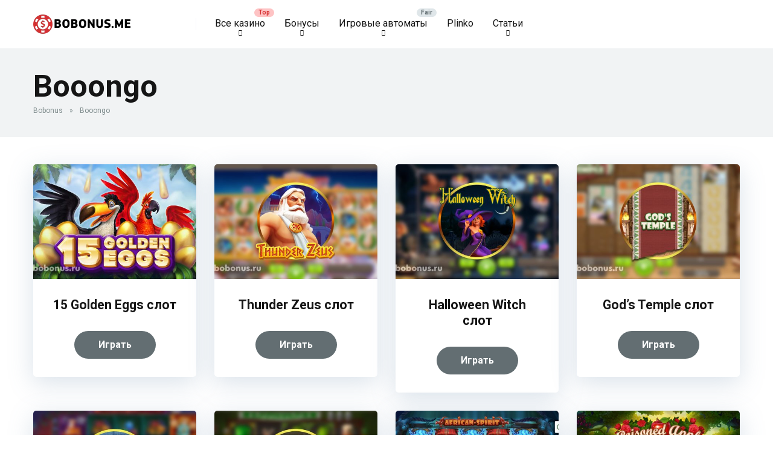

--- FILE ---
content_type: text/html; charset=UTF-8
request_url: https://bobonus.me/vendor/booongo/
body_size: 123948
content:
<!DOCTYPE html>
<html lang="ru-RU">
<head>
    <meta charset="UTF-8" />
    <meta http-equiv="X-UA-Compatible" content="IE=edge" />
    <meta name="viewport" id="viewport" content="width=device-width, initial-scale=1.0, maximum-scale=5.0, minimum-scale=1.0, user-scalable=no" />
	<meta name='robots' content='index, follow, max-image-preview:large, max-snippet:-1, max-video-preview:-1' />

	<!-- This site is optimized with the Yoast SEO plugin v21.5 - https://yoast.com/wordpress/plugins/seo/ -->
	<title>Игровые автоматы и слоты Booongo : играть бесплатно - BoBonus</title>
	<meta name="description" content="Список и обзоры игровых автоматов и слотов от Booongo в которые можно играть бесплатно." />
	<link rel="canonical" href="https://bobonus.me/vendor/booongo/" />
	<link rel="next" href="https://bobonus.me/vendor/booongo/page/2/" />
	<meta property="og:locale" content="ru_RU" />
	<meta property="og:type" content="article" />
	<meta property="og:title" content="Игровые автоматы и слоты Booongo : играть бесплатно - BoBonus" />
	<meta property="og:description" content="Список и обзоры игровых автоматов и слотов от Booongo в которые можно играть бесплатно." />
	<meta property="og:url" content="https://bobonus.me/vendor/booongo/" />
	<meta property="og:site_name" content="BoBonus" />
	<meta name="twitter:card" content="summary_large_image" />
	<script type="application/ld+json" class="yoast-schema-graph">{"@context":"https://schema.org","@graph":[{"@type":"CollectionPage","@id":"https://bobonus.me/vendor/booongo/","url":"https://bobonus.me/vendor/booongo/","name":"Игровые автоматы и слоты Booongo : играть бесплатно - BoBonus","isPartOf":{"@id":"https://bobonus.me/#website"},"primaryImageOfPage":{"@id":"https://bobonus.me/vendor/booongo/#primaryimage"},"image":{"@id":"https://bobonus.me/vendor/booongo/#primaryimage"},"thumbnailUrl":"https://bobonus.me/wp-content/uploads/2020/04/15-golden-eggs.jpg","description":"Список и обзоры игровых автоматов и слотов от Booongo в которые можно играть бесплатно.","breadcrumb":{"@id":"https://bobonus.me/vendor/booongo/#breadcrumb"},"inLanguage":"ru-RU"},{"@type":"ImageObject","inLanguage":"ru-RU","@id":"https://bobonus.me/vendor/booongo/#primaryimage","url":"https://bobonus.me/wp-content/uploads/2020/04/15-golden-eggs.jpg","contentUrl":"https://bobonus.me/wp-content/uploads/2020/04/15-golden-eggs.jpg","width":1024,"height":600,"caption":"15-GOLDEN-EGGS игровой автомат бесплатно слот booongo"},{"@type":"BreadcrumbList","@id":"https://bobonus.me/vendor/booongo/#breadcrumb","itemListElement":[{"@type":"ListItem","position":1,"name":"Bobonus","item":"https://bobonus.me/"},{"@type":"ListItem","position":2,"name":"Booongo"}]},{"@type":"WebSite","@id":"https://bobonus.me/#website","url":"https://bobonus.me/","name":"BoBonus","description":"","publisher":{"@id":"https://bobonus.me/#organization"},"potentialAction":[{"@type":"SearchAction","target":{"@type":"EntryPoint","urlTemplate":"https://bobonus.me/?s={search_term_string}"},"query-input":"required name=search_term_string"}],"inLanguage":"ru-RU"},{"@type":"Organization","@id":"https://bobonus.me/#organization","name":"BoBonus","url":"https://bobonus.me/","logo":{"@type":"ImageObject","inLanguage":"ru-RU","@id":"https://bobonus.me/#/schema/logo/image/","url":"https://bobonus.me/wp-content/uploads/2023/03/cropped-bobonusme-logo.webp","contentUrl":"https://bobonus.me/wp-content/uploads/2023/03/cropped-bobonusme-logo.webp","width":162,"height":40,"caption":"BoBonus"},"image":{"@id":"https://bobonus.me/#/schema/logo/image/"}}]}</script>
	<!-- / Yoast SEO plugin. -->


<link rel='dns-prefetch' href='//kit.fontawesome.com' />
<link rel='dns-prefetch' href='//fonts.googleapis.com' />
<style id='wp-img-auto-sizes-contain-inline-css' type='text/css'>
img:is([sizes=auto i],[sizes^="auto," i]){contain-intrinsic-size:3000px 1500px}
/*# sourceURL=wp-img-auto-sizes-contain-inline-css */
</style>
<style id='wp-emoji-styles-inline-css' type='text/css'>

	img.wp-smiley, img.emoji {
		display: inline !important;
		border: none !important;
		box-shadow: none !important;
		height: 1em !important;
		width: 1em !important;
		margin: 0 0.07em !important;
		vertical-align: -0.1em !important;
		background: none !important;
		padding: 0 !important;
	}
/*# sourceURL=wp-emoji-styles-inline-css */
</style>
<style id='wp-block-library-inline-css' type='text/css'>
:root{--wp-block-synced-color:#7a00df;--wp-block-synced-color--rgb:122,0,223;--wp-bound-block-color:var(--wp-block-synced-color);--wp-editor-canvas-background:#ddd;--wp-admin-theme-color:#007cba;--wp-admin-theme-color--rgb:0,124,186;--wp-admin-theme-color-darker-10:#006ba1;--wp-admin-theme-color-darker-10--rgb:0,107,160.5;--wp-admin-theme-color-darker-20:#005a87;--wp-admin-theme-color-darker-20--rgb:0,90,135;--wp-admin-border-width-focus:2px}@media (min-resolution:192dpi){:root{--wp-admin-border-width-focus:1.5px}}.wp-element-button{cursor:pointer}:root .has-very-light-gray-background-color{background-color:#eee}:root .has-very-dark-gray-background-color{background-color:#313131}:root .has-very-light-gray-color{color:#eee}:root .has-very-dark-gray-color{color:#313131}:root .has-vivid-green-cyan-to-vivid-cyan-blue-gradient-background{background:linear-gradient(135deg,#00d084,#0693e3)}:root .has-purple-crush-gradient-background{background:linear-gradient(135deg,#34e2e4,#4721fb 50%,#ab1dfe)}:root .has-hazy-dawn-gradient-background{background:linear-gradient(135deg,#faaca8,#dad0ec)}:root .has-subdued-olive-gradient-background{background:linear-gradient(135deg,#fafae1,#67a671)}:root .has-atomic-cream-gradient-background{background:linear-gradient(135deg,#fdd79a,#004a59)}:root .has-nightshade-gradient-background{background:linear-gradient(135deg,#330968,#31cdcf)}:root .has-midnight-gradient-background{background:linear-gradient(135deg,#020381,#2874fc)}:root{--wp--preset--font-size--normal:16px;--wp--preset--font-size--huge:42px}.has-regular-font-size{font-size:1em}.has-larger-font-size{font-size:2.625em}.has-normal-font-size{font-size:var(--wp--preset--font-size--normal)}.has-huge-font-size{font-size:var(--wp--preset--font-size--huge)}.has-text-align-center{text-align:center}.has-text-align-left{text-align:left}.has-text-align-right{text-align:right}.has-fit-text{white-space:nowrap!important}#end-resizable-editor-section{display:none}.aligncenter{clear:both}.items-justified-left{justify-content:flex-start}.items-justified-center{justify-content:center}.items-justified-right{justify-content:flex-end}.items-justified-space-between{justify-content:space-between}.screen-reader-text{border:0;clip-path:inset(50%);height:1px;margin:-1px;overflow:hidden;padding:0;position:absolute;width:1px;word-wrap:normal!important}.screen-reader-text:focus{background-color:#ddd;clip-path:none;color:#444;display:block;font-size:1em;height:auto;left:5px;line-height:normal;padding:15px 23px 14px;text-decoration:none;top:5px;width:auto;z-index:100000}html :where(.has-border-color){border-style:solid}html :where([style*=border-top-color]){border-top-style:solid}html :where([style*=border-right-color]){border-right-style:solid}html :where([style*=border-bottom-color]){border-bottom-style:solid}html :where([style*=border-left-color]){border-left-style:solid}html :where([style*=border-width]){border-style:solid}html :where([style*=border-top-width]){border-top-style:solid}html :where([style*=border-right-width]){border-right-style:solid}html :where([style*=border-bottom-width]){border-bottom-style:solid}html :where([style*=border-left-width]){border-left-style:solid}html :where(img[class*=wp-image-]){height:auto;max-width:100%}:where(figure){margin:0 0 1em}html :where(.is-position-sticky){--wp-admin--admin-bar--position-offset:var(--wp-admin--admin-bar--height,0px)}@media screen and (max-width:600px){html :where(.is-position-sticky){--wp-admin--admin-bar--position-offset:0px}}

/*# sourceURL=wp-block-library-inline-css */
</style><style id='wp-block-image-inline-css' type='text/css'>
.wp-block-image>a,.wp-block-image>figure>a{display:inline-block}.wp-block-image img{box-sizing:border-box;height:auto;max-width:100%;vertical-align:bottom}@media not (prefers-reduced-motion){.wp-block-image img.hide{visibility:hidden}.wp-block-image img.show{animation:show-content-image .4s}}.wp-block-image[style*=border-radius] img,.wp-block-image[style*=border-radius]>a{border-radius:inherit}.wp-block-image.has-custom-border img{box-sizing:border-box}.wp-block-image.aligncenter{text-align:center}.wp-block-image.alignfull>a,.wp-block-image.alignwide>a{width:100%}.wp-block-image.alignfull img,.wp-block-image.alignwide img{height:auto;width:100%}.wp-block-image .aligncenter,.wp-block-image .alignleft,.wp-block-image .alignright,.wp-block-image.aligncenter,.wp-block-image.alignleft,.wp-block-image.alignright{display:table}.wp-block-image .aligncenter>figcaption,.wp-block-image .alignleft>figcaption,.wp-block-image .alignright>figcaption,.wp-block-image.aligncenter>figcaption,.wp-block-image.alignleft>figcaption,.wp-block-image.alignright>figcaption{caption-side:bottom;display:table-caption}.wp-block-image .alignleft{float:left;margin:.5em 1em .5em 0}.wp-block-image .alignright{float:right;margin:.5em 0 .5em 1em}.wp-block-image .aligncenter{margin-left:auto;margin-right:auto}.wp-block-image :where(figcaption){margin-bottom:1em;margin-top:.5em}.wp-block-image.is-style-circle-mask img{border-radius:9999px}@supports ((-webkit-mask-image:none) or (mask-image:none)) or (-webkit-mask-image:none){.wp-block-image.is-style-circle-mask img{border-radius:0;-webkit-mask-image:url('data:image/svg+xml;utf8,<svg viewBox="0 0 100 100" xmlns="http://www.w3.org/2000/svg"><circle cx="50" cy="50" r="50"/></svg>');mask-image:url('data:image/svg+xml;utf8,<svg viewBox="0 0 100 100" xmlns="http://www.w3.org/2000/svg"><circle cx="50" cy="50" r="50"/></svg>');mask-mode:alpha;-webkit-mask-position:center;mask-position:center;-webkit-mask-repeat:no-repeat;mask-repeat:no-repeat;-webkit-mask-size:contain;mask-size:contain}}:root :where(.wp-block-image.is-style-rounded img,.wp-block-image .is-style-rounded img){border-radius:9999px}.wp-block-image figure{margin:0}.wp-lightbox-container{display:flex;flex-direction:column;position:relative}.wp-lightbox-container img{cursor:zoom-in}.wp-lightbox-container img:hover+button{opacity:1}.wp-lightbox-container button{align-items:center;backdrop-filter:blur(16px) saturate(180%);background-color:#5a5a5a40;border:none;border-radius:4px;cursor:zoom-in;display:flex;height:20px;justify-content:center;opacity:0;padding:0;position:absolute;right:16px;text-align:center;top:16px;width:20px;z-index:100}@media not (prefers-reduced-motion){.wp-lightbox-container button{transition:opacity .2s ease}}.wp-lightbox-container button:focus-visible{outline:3px auto #5a5a5a40;outline:3px auto -webkit-focus-ring-color;outline-offset:3px}.wp-lightbox-container button:hover{cursor:pointer;opacity:1}.wp-lightbox-container button:focus{opacity:1}.wp-lightbox-container button:focus,.wp-lightbox-container button:hover,.wp-lightbox-container button:not(:hover):not(:active):not(.has-background){background-color:#5a5a5a40;border:none}.wp-lightbox-overlay{box-sizing:border-box;cursor:zoom-out;height:100vh;left:0;overflow:hidden;position:fixed;top:0;visibility:hidden;width:100%;z-index:100000}.wp-lightbox-overlay .close-button{align-items:center;cursor:pointer;display:flex;justify-content:center;min-height:40px;min-width:40px;padding:0;position:absolute;right:calc(env(safe-area-inset-right) + 16px);top:calc(env(safe-area-inset-top) + 16px);z-index:5000000}.wp-lightbox-overlay .close-button:focus,.wp-lightbox-overlay .close-button:hover,.wp-lightbox-overlay .close-button:not(:hover):not(:active):not(.has-background){background:none;border:none}.wp-lightbox-overlay .lightbox-image-container{height:var(--wp--lightbox-container-height);left:50%;overflow:hidden;position:absolute;top:50%;transform:translate(-50%,-50%);transform-origin:top left;width:var(--wp--lightbox-container-width);z-index:9999999999}.wp-lightbox-overlay .wp-block-image{align-items:center;box-sizing:border-box;display:flex;height:100%;justify-content:center;margin:0;position:relative;transform-origin:0 0;width:100%;z-index:3000000}.wp-lightbox-overlay .wp-block-image img{height:var(--wp--lightbox-image-height);min-height:var(--wp--lightbox-image-height);min-width:var(--wp--lightbox-image-width);width:var(--wp--lightbox-image-width)}.wp-lightbox-overlay .wp-block-image figcaption{display:none}.wp-lightbox-overlay button{background:none;border:none}.wp-lightbox-overlay .scrim{background-color:#fff;height:100%;opacity:.9;position:absolute;width:100%;z-index:2000000}.wp-lightbox-overlay.active{visibility:visible}@media not (prefers-reduced-motion){.wp-lightbox-overlay.active{animation:turn-on-visibility .25s both}.wp-lightbox-overlay.active img{animation:turn-on-visibility .35s both}.wp-lightbox-overlay.show-closing-animation:not(.active){animation:turn-off-visibility .35s both}.wp-lightbox-overlay.show-closing-animation:not(.active) img{animation:turn-off-visibility .25s both}.wp-lightbox-overlay.zoom.active{animation:none;opacity:1;visibility:visible}.wp-lightbox-overlay.zoom.active .lightbox-image-container{animation:lightbox-zoom-in .4s}.wp-lightbox-overlay.zoom.active .lightbox-image-container img{animation:none}.wp-lightbox-overlay.zoom.active .scrim{animation:turn-on-visibility .4s forwards}.wp-lightbox-overlay.zoom.show-closing-animation:not(.active){animation:none}.wp-lightbox-overlay.zoom.show-closing-animation:not(.active) .lightbox-image-container{animation:lightbox-zoom-out .4s}.wp-lightbox-overlay.zoom.show-closing-animation:not(.active) .lightbox-image-container img{animation:none}.wp-lightbox-overlay.zoom.show-closing-animation:not(.active) .scrim{animation:turn-off-visibility .4s forwards}}@keyframes show-content-image{0%{visibility:hidden}99%{visibility:hidden}to{visibility:visible}}@keyframes turn-on-visibility{0%{opacity:0}to{opacity:1}}@keyframes turn-off-visibility{0%{opacity:1;visibility:visible}99%{opacity:0;visibility:visible}to{opacity:0;visibility:hidden}}@keyframes lightbox-zoom-in{0%{transform:translate(calc((-100vw + var(--wp--lightbox-scrollbar-width))/2 + var(--wp--lightbox-initial-left-position)),calc(-50vh + var(--wp--lightbox-initial-top-position))) scale(var(--wp--lightbox-scale))}to{transform:translate(-50%,-50%) scale(1)}}@keyframes lightbox-zoom-out{0%{transform:translate(-50%,-50%) scale(1);visibility:visible}99%{visibility:visible}to{transform:translate(calc((-100vw + var(--wp--lightbox-scrollbar-width))/2 + var(--wp--lightbox-initial-left-position)),calc(-50vh + var(--wp--lightbox-initial-top-position))) scale(var(--wp--lightbox-scale));visibility:hidden}}
/*# sourceURL=https://bobonus.me/wp-includes/blocks/image/style.min.css */
</style>
<style id='wp-block-list-inline-css' type='text/css'>
ol,ul{box-sizing:border-box}:root :where(.wp-block-list.has-background){padding:1.25em 2.375em}
/*# sourceURL=https://bobonus.me/wp-includes/blocks/list/style.min.css */
</style>
<style id='wp-block-columns-inline-css' type='text/css'>
.wp-block-columns{box-sizing:border-box;display:flex;flex-wrap:wrap!important}@media (min-width:782px){.wp-block-columns{flex-wrap:nowrap!important}}.wp-block-columns{align-items:normal!important}.wp-block-columns.are-vertically-aligned-top{align-items:flex-start}.wp-block-columns.are-vertically-aligned-center{align-items:center}.wp-block-columns.are-vertically-aligned-bottom{align-items:flex-end}@media (max-width:781px){.wp-block-columns:not(.is-not-stacked-on-mobile)>.wp-block-column{flex-basis:100%!important}}@media (min-width:782px){.wp-block-columns:not(.is-not-stacked-on-mobile)>.wp-block-column{flex-basis:0;flex-grow:1}.wp-block-columns:not(.is-not-stacked-on-mobile)>.wp-block-column[style*=flex-basis]{flex-grow:0}}.wp-block-columns.is-not-stacked-on-mobile{flex-wrap:nowrap!important}.wp-block-columns.is-not-stacked-on-mobile>.wp-block-column{flex-basis:0;flex-grow:1}.wp-block-columns.is-not-stacked-on-mobile>.wp-block-column[style*=flex-basis]{flex-grow:0}:where(.wp-block-columns){margin-bottom:1.75em}:where(.wp-block-columns.has-background){padding:1.25em 2.375em}.wp-block-column{flex-grow:1;min-width:0;overflow-wrap:break-word;word-break:break-word}.wp-block-column.is-vertically-aligned-top{align-self:flex-start}.wp-block-column.is-vertically-aligned-center{align-self:center}.wp-block-column.is-vertically-aligned-bottom{align-self:flex-end}.wp-block-column.is-vertically-aligned-stretch{align-self:stretch}.wp-block-column.is-vertically-aligned-bottom,.wp-block-column.is-vertically-aligned-center,.wp-block-column.is-vertically-aligned-top{width:100%}
/*# sourceURL=https://bobonus.me/wp-includes/blocks/columns/style.min.css */
</style>
<style id='wp-block-group-inline-css' type='text/css'>
.wp-block-group{box-sizing:border-box}:where(.wp-block-group.wp-block-group-is-layout-constrained){position:relative}
/*# sourceURL=https://bobonus.me/wp-includes/blocks/group/style.min.css */
</style>
<style id='wp-block-paragraph-inline-css' type='text/css'>
.is-small-text{font-size:.875em}.is-regular-text{font-size:1em}.is-large-text{font-size:2.25em}.is-larger-text{font-size:3em}.has-drop-cap:not(:focus):first-letter{float:left;font-size:8.4em;font-style:normal;font-weight:100;line-height:.68;margin:.05em .1em 0 0;text-transform:uppercase}body.rtl .has-drop-cap:not(:focus):first-letter{float:none;margin-left:.1em}p.has-drop-cap.has-background{overflow:hidden}:root :where(p.has-background){padding:1.25em 2.375em}:where(p.has-text-color:not(.has-link-color)) a{color:inherit}p.has-text-align-left[style*="writing-mode:vertical-lr"],p.has-text-align-right[style*="writing-mode:vertical-rl"]{rotate:180deg}
/*# sourceURL=https://bobonus.me/wp-includes/blocks/paragraph/style.min.css */
</style>
<style id='wp-block-separator-inline-css' type='text/css'>
@charset "UTF-8";.wp-block-separator{border:none;border-top:2px solid}:root :where(.wp-block-separator.is-style-dots){height:auto;line-height:1;text-align:center}:root :where(.wp-block-separator.is-style-dots):before{color:currentColor;content:"···";font-family:serif;font-size:1.5em;letter-spacing:2em;padding-left:2em}.wp-block-separator.is-style-dots{background:none!important;border:none!important}
/*# sourceURL=https://bobonus.me/wp-includes/blocks/separator/style.min.css */
</style>
<style id='wp-block-spacer-inline-css' type='text/css'>
.wp-block-spacer{clear:both}
/*# sourceURL=https://bobonus.me/wp-includes/blocks/spacer/style.min.css */
</style>
<style id='global-styles-inline-css' type='text/css'>
:root{--wp--preset--aspect-ratio--square: 1;--wp--preset--aspect-ratio--4-3: 4/3;--wp--preset--aspect-ratio--3-4: 3/4;--wp--preset--aspect-ratio--3-2: 3/2;--wp--preset--aspect-ratio--2-3: 2/3;--wp--preset--aspect-ratio--16-9: 16/9;--wp--preset--aspect-ratio--9-16: 9/16;--wp--preset--color--black: #000000;--wp--preset--color--cyan-bluish-gray: #abb8c3;--wp--preset--color--white: #ffffff;--wp--preset--color--pale-pink: #f78da7;--wp--preset--color--vivid-red: #cf2e2e;--wp--preset--color--luminous-vivid-orange: #ff6900;--wp--preset--color--luminous-vivid-amber: #fcb900;--wp--preset--color--light-green-cyan: #7bdcb5;--wp--preset--color--vivid-green-cyan: #00d084;--wp--preset--color--pale-cyan-blue: #8ed1fc;--wp--preset--color--vivid-cyan-blue: #0693e3;--wp--preset--color--vivid-purple: #9b51e0;--wp--preset--color--mercury-main: #636e72;--wp--preset--color--mercury-second: #d63031;--wp--preset--color--mercury-white: #fff;--wp--preset--color--mercury-gray: #263238;--wp--preset--color--mercury-emerald: #2edd6c;--wp--preset--color--mercury-alizarin: #e74c3c;--wp--preset--color--mercury-wisteria: #8e44ad;--wp--preset--color--mercury-peter-river: #3498db;--wp--preset--color--mercury-clouds: #ecf0f1;--wp--preset--gradient--vivid-cyan-blue-to-vivid-purple: linear-gradient(135deg,rgb(6,147,227) 0%,rgb(155,81,224) 100%);--wp--preset--gradient--light-green-cyan-to-vivid-green-cyan: linear-gradient(135deg,rgb(122,220,180) 0%,rgb(0,208,130) 100%);--wp--preset--gradient--luminous-vivid-amber-to-luminous-vivid-orange: linear-gradient(135deg,rgb(252,185,0) 0%,rgb(255,105,0) 100%);--wp--preset--gradient--luminous-vivid-orange-to-vivid-red: linear-gradient(135deg,rgb(255,105,0) 0%,rgb(207,46,46) 100%);--wp--preset--gradient--very-light-gray-to-cyan-bluish-gray: linear-gradient(135deg,rgb(238,238,238) 0%,rgb(169,184,195) 100%);--wp--preset--gradient--cool-to-warm-spectrum: linear-gradient(135deg,rgb(74,234,220) 0%,rgb(151,120,209) 20%,rgb(207,42,186) 40%,rgb(238,44,130) 60%,rgb(251,105,98) 80%,rgb(254,248,76) 100%);--wp--preset--gradient--blush-light-purple: linear-gradient(135deg,rgb(255,206,236) 0%,rgb(152,150,240) 100%);--wp--preset--gradient--blush-bordeaux: linear-gradient(135deg,rgb(254,205,165) 0%,rgb(254,45,45) 50%,rgb(107,0,62) 100%);--wp--preset--gradient--luminous-dusk: linear-gradient(135deg,rgb(255,203,112) 0%,rgb(199,81,192) 50%,rgb(65,88,208) 100%);--wp--preset--gradient--pale-ocean: linear-gradient(135deg,rgb(255,245,203) 0%,rgb(182,227,212) 50%,rgb(51,167,181) 100%);--wp--preset--gradient--electric-grass: linear-gradient(135deg,rgb(202,248,128) 0%,rgb(113,206,126) 100%);--wp--preset--gradient--midnight: linear-gradient(135deg,rgb(2,3,129) 0%,rgb(40,116,252) 100%);--wp--preset--font-size--small: 13px;--wp--preset--font-size--medium: 20px;--wp--preset--font-size--large: 36px;--wp--preset--font-size--x-large: 42px;--wp--preset--spacing--20: 0.44rem;--wp--preset--spacing--30: 0.67rem;--wp--preset--spacing--40: 1rem;--wp--preset--spacing--50: 1.5rem;--wp--preset--spacing--60: 2.25rem;--wp--preset--spacing--70: 3.38rem;--wp--preset--spacing--80: 5.06rem;--wp--preset--shadow--natural: 6px 6px 9px rgba(0, 0, 0, 0.2);--wp--preset--shadow--deep: 12px 12px 50px rgba(0, 0, 0, 0.4);--wp--preset--shadow--sharp: 6px 6px 0px rgba(0, 0, 0, 0.2);--wp--preset--shadow--outlined: 6px 6px 0px -3px rgb(255, 255, 255), 6px 6px rgb(0, 0, 0);--wp--preset--shadow--crisp: 6px 6px 0px rgb(0, 0, 0);}:where(.is-layout-flex){gap: 0.5em;}:where(.is-layout-grid){gap: 0.5em;}body .is-layout-flex{display: flex;}.is-layout-flex{flex-wrap: wrap;align-items: center;}.is-layout-flex > :is(*, div){margin: 0;}body .is-layout-grid{display: grid;}.is-layout-grid > :is(*, div){margin: 0;}:where(.wp-block-columns.is-layout-flex){gap: 2em;}:where(.wp-block-columns.is-layout-grid){gap: 2em;}:where(.wp-block-post-template.is-layout-flex){gap: 1.25em;}:where(.wp-block-post-template.is-layout-grid){gap: 1.25em;}.has-black-color{color: var(--wp--preset--color--black) !important;}.has-cyan-bluish-gray-color{color: var(--wp--preset--color--cyan-bluish-gray) !important;}.has-white-color{color: var(--wp--preset--color--white) !important;}.has-pale-pink-color{color: var(--wp--preset--color--pale-pink) !important;}.has-vivid-red-color{color: var(--wp--preset--color--vivid-red) !important;}.has-luminous-vivid-orange-color{color: var(--wp--preset--color--luminous-vivid-orange) !important;}.has-luminous-vivid-amber-color{color: var(--wp--preset--color--luminous-vivid-amber) !important;}.has-light-green-cyan-color{color: var(--wp--preset--color--light-green-cyan) !important;}.has-vivid-green-cyan-color{color: var(--wp--preset--color--vivid-green-cyan) !important;}.has-pale-cyan-blue-color{color: var(--wp--preset--color--pale-cyan-blue) !important;}.has-vivid-cyan-blue-color{color: var(--wp--preset--color--vivid-cyan-blue) !important;}.has-vivid-purple-color{color: var(--wp--preset--color--vivid-purple) !important;}.has-black-background-color{background-color: var(--wp--preset--color--black) !important;}.has-cyan-bluish-gray-background-color{background-color: var(--wp--preset--color--cyan-bluish-gray) !important;}.has-white-background-color{background-color: var(--wp--preset--color--white) !important;}.has-pale-pink-background-color{background-color: var(--wp--preset--color--pale-pink) !important;}.has-vivid-red-background-color{background-color: var(--wp--preset--color--vivid-red) !important;}.has-luminous-vivid-orange-background-color{background-color: var(--wp--preset--color--luminous-vivid-orange) !important;}.has-luminous-vivid-amber-background-color{background-color: var(--wp--preset--color--luminous-vivid-amber) !important;}.has-light-green-cyan-background-color{background-color: var(--wp--preset--color--light-green-cyan) !important;}.has-vivid-green-cyan-background-color{background-color: var(--wp--preset--color--vivid-green-cyan) !important;}.has-pale-cyan-blue-background-color{background-color: var(--wp--preset--color--pale-cyan-blue) !important;}.has-vivid-cyan-blue-background-color{background-color: var(--wp--preset--color--vivid-cyan-blue) !important;}.has-vivid-purple-background-color{background-color: var(--wp--preset--color--vivid-purple) !important;}.has-black-border-color{border-color: var(--wp--preset--color--black) !important;}.has-cyan-bluish-gray-border-color{border-color: var(--wp--preset--color--cyan-bluish-gray) !important;}.has-white-border-color{border-color: var(--wp--preset--color--white) !important;}.has-pale-pink-border-color{border-color: var(--wp--preset--color--pale-pink) !important;}.has-vivid-red-border-color{border-color: var(--wp--preset--color--vivid-red) !important;}.has-luminous-vivid-orange-border-color{border-color: var(--wp--preset--color--luminous-vivid-orange) !important;}.has-luminous-vivid-amber-border-color{border-color: var(--wp--preset--color--luminous-vivid-amber) !important;}.has-light-green-cyan-border-color{border-color: var(--wp--preset--color--light-green-cyan) !important;}.has-vivid-green-cyan-border-color{border-color: var(--wp--preset--color--vivid-green-cyan) !important;}.has-pale-cyan-blue-border-color{border-color: var(--wp--preset--color--pale-cyan-blue) !important;}.has-vivid-cyan-blue-border-color{border-color: var(--wp--preset--color--vivid-cyan-blue) !important;}.has-vivid-purple-border-color{border-color: var(--wp--preset--color--vivid-purple) !important;}.has-vivid-cyan-blue-to-vivid-purple-gradient-background{background: var(--wp--preset--gradient--vivid-cyan-blue-to-vivid-purple) !important;}.has-light-green-cyan-to-vivid-green-cyan-gradient-background{background: var(--wp--preset--gradient--light-green-cyan-to-vivid-green-cyan) !important;}.has-luminous-vivid-amber-to-luminous-vivid-orange-gradient-background{background: var(--wp--preset--gradient--luminous-vivid-amber-to-luminous-vivid-orange) !important;}.has-luminous-vivid-orange-to-vivid-red-gradient-background{background: var(--wp--preset--gradient--luminous-vivid-orange-to-vivid-red) !important;}.has-very-light-gray-to-cyan-bluish-gray-gradient-background{background: var(--wp--preset--gradient--very-light-gray-to-cyan-bluish-gray) !important;}.has-cool-to-warm-spectrum-gradient-background{background: var(--wp--preset--gradient--cool-to-warm-spectrum) !important;}.has-blush-light-purple-gradient-background{background: var(--wp--preset--gradient--blush-light-purple) !important;}.has-blush-bordeaux-gradient-background{background: var(--wp--preset--gradient--blush-bordeaux) !important;}.has-luminous-dusk-gradient-background{background: var(--wp--preset--gradient--luminous-dusk) !important;}.has-pale-ocean-gradient-background{background: var(--wp--preset--gradient--pale-ocean) !important;}.has-electric-grass-gradient-background{background: var(--wp--preset--gradient--electric-grass) !important;}.has-midnight-gradient-background{background: var(--wp--preset--gradient--midnight) !important;}.has-small-font-size{font-size: var(--wp--preset--font-size--small) !important;}.has-medium-font-size{font-size: var(--wp--preset--font-size--medium) !important;}.has-large-font-size{font-size: var(--wp--preset--font-size--large) !important;}.has-x-large-font-size{font-size: var(--wp--preset--font-size--x-large) !important;}
:where(.wp-block-columns.is-layout-flex){gap: 2em;}:where(.wp-block-columns.is-layout-grid){gap: 2em;}
/*# sourceURL=global-styles-inline-css */
</style>
<style id='core-block-supports-inline-css' type='text/css'>
.wp-container-core-columns-is-layout-9d6595d7{flex-wrap:nowrap;}.wp-container-core-group-is-layout-94bc23d7{flex-wrap:nowrap;justify-content:center;}
/*# sourceURL=core-block-supports-inline-css */
</style>

<style id='classic-theme-styles-inline-css' type='text/css'>
/*! This file is auto-generated */
.wp-block-button__link{color:#fff;background-color:#32373c;border-radius:9999px;box-shadow:none;text-decoration:none;padding:calc(.667em + 2px) calc(1.333em + 2px);font-size:1.125em}.wp-block-file__button{background:#32373c;color:#fff;text-decoration:none}
/*# sourceURL=/wp-includes/css/classic-themes.min.css */
</style>
<link rel='stylesheet' id='aces-style-css' href='https://bobonus.me/wp-content/plugins/aces/css/aces-style.css?ver=3.0.1' type='text/css' media='all' />
<link rel='stylesheet' id='aces-media-css' href='https://bobonus.me/wp-content/plugins/aces/css/aces-media.css?ver=3.0.1' type='text/css' media='all' />
<link rel='stylesheet' id='expert-review-style-css' href='https://bobonus.me/wp-content/plugins/expert-review/assets/public/css/styles.min.css?ver=1.8.0' type='text/css' media='all' />
<link rel='stylesheet' id='mercury-googlefonts-css' href='//fonts.googleapis.com/css2?family=Roboto:wght@300;400;700;900&#038;display=swap' type='text/css' media='all' />
<link rel='stylesheet' id='owl-carousel-css' href='https://bobonus.me/wp-content/themes/mercury/css/owl.carousel.min.css?ver=2.3.4' type='text/css' media='all' />
<link rel='stylesheet' id='owl-carousel-animate-css' href='https://bobonus.me/wp-content/themes/mercury/css/animate.css?ver=2.3.4' type='text/css' media='all' />
<link rel='stylesheet' id='mercury-style-css' href='https://bobonus.me/wp-content/themes/mercury/style.css?ver=3.9.2' type='text/css' media='all' />
<style id='mercury-style-inline-css' type='text/css'>


/* Main Color */

.has-mercury-main-color,
.home-page .textwidget a:hover,
.space-header-2-top-soc a:hover,
.space-header-menu ul.main-menu li a:hover,
.space-header-menu ul.main-menu li:hover a,
.space-header-2-nav ul.main-menu li a:hover,
.space-header-2-nav ul.main-menu li:hover a,
.space-page-content a:hover,
.space-pros-cons ul li a:hover,
.space-pros-cons ol li a:hover,
.space-companies-2-archive-item-desc a:hover,
.space-organizations-3-archive-item-terms-ins a:hover,
.space-organizations-7-archive-item-terms a:hover,
.space-organizations-8-archive-item-terms a:hover,
.space-comments-form-box p.comment-notes span.required,
form.comment-form p.comment-notes span.required {
	color: #636e72;
}

input[type="submit"],
.has-mercury-main-background-color,
.space-block-title span:after,
.space-widget-title span:after,
.space-companies-archive-item-button a,
.space-companies-sidebar-item-button a,
.space-organizations-3-archive-item-count,
.space-organizations-3-archive-item-count-2,
.space-units-archive-item-button a,
.space-units-sidebar-item-button a,
.space-aces-single-offer-info-button-ins a,
.space-offers-archive-item-button a,
.home-page .widget_mc4wp_form_widget .space-widget-title::after,
.space-content-section .widget_mc4wp_form_widget .space-widget-title::after {
	background-color: #636e72;
}

.space-header-menu ul.main-menu li a:hover,
.space-header-menu ul.main-menu li:hover a,
.space-header-2-nav ul.main-menu li a:hover,
.space-header-2-nav ul.main-menu li:hover a {
	border-bottom: 2px solid #636e72;
}
.space-header-2-top-soc a:hover {
	border: 1px solid #636e72;
}
.space-companies-archive-item-button a:hover,
.space-units-archive-item-button a:hover,
.space-offers-archive-item-button a:hover,
.space-aces-single-offer-info-button-ins a:hover {
    box-shadow: 0px 8px 30px 0px rgba(99,110,114, 0.60) !important;
}

/* Second Color */

.has-mercury-second-color,
.space-page-content a,
.space-pros-cons ul li a,
.space-pros-cons ol li a,
.space-page-content ul li:before,
.home-page .textwidget ul li:before,
.space-widget ul li a:hover,
.space-page-content ul.space-mark li:before,
.home-page .textwidget a,
#recentcomments li a:hover,
#recentcomments li span.comment-author-link a:hover,
h3.comment-reply-title small a,
.space-shortcode-wrap .space-companies-sidebar-item-title p a,
.space-companies-sidebar-2-item-desc a,
.space-companies-sidebar-item-title p a,
.space-companies-archive-item-short-desc a,
.space-companies-2-archive-item-desc a,
.space-organizations-3-archive-item-terms-ins a,
.space-organizations-7-archive-item-terms a,
.space-organizations-8-archive-item-terms a,
.space-organization-content-info a,
.space-organization-style-2-calltoaction-text-ins a,
.space-organization-details-item-title span,
.space-organization-style-2-ratings-all-item-value i,
.space-organization-style-2-calltoaction-text-ins a,
.space-organization-content-short-desc a,
.space-organization-header-short-desc a,
.space-organization-content-rating-stars i,
.space-organization-content-rating-overall .star-rating .star,
.space-companies-archive-item-rating .star-rating .star,
.space-organization-content-logo-stars i,
.space-organization-content-logo-stars .star-rating .star,
.space-companies-2-archive-item-rating .star-rating .star,
.space-organizations-3-archive-item-rating-box .star-rating .star,
.space-organizations-4-archive-item-title .star-rating .star,
.space-companies-sidebar-2-item-rating .star-rating .star,
.space-comments-list-item-date a.comment-reply-link,
.space-categories-list-box ul li a,
.space-news-10-item-category a,
.small .space-news-11-item-category a,
#scrolltop,
.widget_mc4wp_form_widget .mc4wp-response a,
.space-header-height.dark .space-header-menu ul.main-menu li a:hover,
.space-header-height.dark .space-header-menu ul.main-menu li:hover a,
.space-header-2-height.dark .space-header-2-nav ul.main-menu li a:hover,
.space-header-2-height.dark .space-header-2-nav ul.main-menu li:hover a,
.space-header-2-height.dark .space-header-2-top-soc a:hover,
.space-organization-header-logo-rating i {
	color: #d63031;
}

.space-title-box-category a,
.has-mercury-second-background-color,
.space-organization-details-item-links a:hover,
.space-news-2-small-item-img-category a,
.space-news-2-item-big-box-category span,
.space-block-title span:before,
.space-widget-title span:before,
.space-news-4-item.small-news-block .space-news-4-item-img-category a,
.space-news-4-item.big-news-block .space-news-4-item-top-category span,
.space-news-6-item-top-category span,
.space-news-7-item-category span,
.space-news-3-item-img-category a,
.space-news-8-item-title-category span,
.space-news-9-item-info-category span,
.space-archive-loop-item-img-category a,
.space-organizations-3-archive-item:first-child .space-organizations-3-archive-item-count,
.space-organizations-3-archive-item:first-child .space-organizations-3-archive-item-count-2,
.space-single-offer.space-dark-style .space-aces-single-offer-info-button-ins a,
.space-offers-archive-item.space-dark-style .space-offers-archive-item-button a,
nav.pagination a,
nav.comments-pagination a,
nav.pagination-post a span.page-number,
.widget_tag_cloud a,
.space-footer-top-age span.age-limit,
.space-footer-top-soc a:hover,
.home-page .widget_mc4wp_form_widget .mc4wp-form-fields .space-subscribe-filds button,
.space-content-section .widget_mc4wp_form_widget .mc4wp-form-fields .space-subscribe-filds button {
	background-color: #d63031;
}

.space-footer-top-soc a:hover,
.space-header-2-height.dark .space-header-2-top-soc a:hover,
.space-categories-list-box ul li a {
	border: 1px solid #d63031;
}

.space-header-height.dark .space-header-menu ul.main-menu li a:hover,
.space-header-height.dark .space-header-menu ul.main-menu li:hover a,
.space-header-2-height.dark .space-header-2-nav ul.main-menu li a:hover,
.space-header-2-height.dark .space-header-2-nav ul.main-menu li:hover a {
	border-bottom: 2px solid #d63031;
}

.space-offers-archive-item.space-dark-style .space-offers-archive-item-button a:hover,
.space-single-offer.space-dark-style .space-aces-single-offer-info-button-ins a:hover {
    box-shadow: 0px 8px 30px 0px rgba(214,48,49, 0.60) !important;
}

.space-text-gradient {
	background: #636e72;
	background: -webkit-linear-gradient(to right, #636e72 0%, #d63031 100%);
	background: -moz-linear-gradient(to right, #636e72 0%, #d63031 100%);
	background: linear-gradient(to right, #636e72 0%, #d63031 100%);
}

/* Stars Color */

.star,
.fa-star {
	color: #fdcb6e!important;
}

.space-rating-star-background {
	background-color: #fdcb6e;
}

/* Custom header layout colors */

/* --- Header #1 Style --- */

.space-header-height .space-header-wrap {
	background-color: #ffffff;
}
.space-header-height .space-header-top,
.space-header-height .space-header-logo-ins:after {
	background-color: #f5f6fa;
}
.space-header-height .space-header-top-soc a,
.space-header-height .space-header-top-menu ul li a {
	color: #7f8c8d;
}
.space-header-height .space-header-top-soc a:hover ,
.space-header-height .space-header-top-menu ul li a:hover {
	color: #ffffff;
}
.space-header-height .space-header-logo a {
	color: #2d3436;
}
.space-header-height .space-header-logo span {
	color: #7f8c8d;
}
.space-header-height .space-header-menu ul.main-menu li,
.space-header-height .space-header-menu ul.main-menu li a,
.space-header-height .space-header-search {
	color: #151515;
}
.space-header-height .space-mobile-menu-icon div {
	background-color: #151515;
}
.space-header-height .space-header-menu ul.main-menu li a:hover,
.space-header-height .space-header-menu ul.main-menu li:hover a {
	color: #d63031;
	border-bottom: 2px solid #d63031;
}

.space-header-height .space-header-menu ul.main-menu li ul.sub-menu {
	background-color: #ffffff;
}

.space-header-height .space-header-menu ul.main-menu li ul.sub-menu li.menu-item-has-children:after,
.space-header-height .space-header-menu ul.main-menu li ul.sub-menu li a {
	color: #34495e;
	border-bottom: 1px solid transparent;
}
.space-header-height .space-header-menu ul.main-menu li ul.sub-menu li a:hover {
	border-bottom: 1px solid transparent;
	color: #b2bec3;
	text-decoration: none;
}

/* --- Header #2 Style --- */

.space-header-2-height .space-header-2-wrap,
.space-header-2-height .space-header-2-wrap.fixed .space-header-2-nav {
	background-color: #ffffff;
}
.space-header-2-height .space-header-2-top-ins {
	border-bottom: 1px solid #f5f6fa;
}
.space-header-2-height .space-header-2-top-soc a,
.space-header-2-height .space-header-search {
	color: #7f8c8d;
}
.space-header-2-height .space-header-2-top-soc a {
	border: 1px solid #7f8c8d;
}
.space-header-2-height .space-mobile-menu-icon div {
	background-color: #7f8c8d;
}
.space-header-2-height .space-header-2-top-soc a:hover {
	color: #ffffff;
	border: 1px solid #ffffff;
}
.space-header-2-height .space-header-2-top-logo a {
	color: #2d3436;
}
.space-header-2-height .space-header-2-top-logo span {
	color: #7f8c8d;
}
.space-header-2-height .space-header-2-nav ul.main-menu li,
.space-header-2-height .space-header-2-nav ul.main-menu li a {
	color: #151515;
}
.space-header-2-height .space-header-2-nav ul.main-menu li a:hover,
.space-header-2-height .space-header-2-nav ul.main-menu li:hover a {
	color: #d63031;
	border-bottom: 2px solid #d63031;
}
.space-header-2-height .space-header-2-nav ul.main-menu li ul.sub-menu {
	background-color: #ffffff;
}
.space-header-2-height .space-header-2-nav ul.main-menu li ul.sub-menu li a,
.space-header-2-height .space-header-2-nav ul.main-menu li ul.sub-menu li.menu-item-has-children:after {
	color: #34495e;
	border-bottom: 1px solid transparent;
}
.space-header-2-height .space-header-2-nav ul.main-menu li ul.sub-menu li a:hover {
	border-bottom: 1px solid transparent;
	color: #b2bec3;
	text-decoration: none;
}

/* --- Mobile Menu Style --- */

.space-mobile-menu .space-mobile-menu-block {
	background-color: #ffffff;
}
.space-mobile-menu .space-mobile-menu-copy {
	border-top: 1px solid #f5f6fa;
}
.space-mobile-menu .space-mobile-menu-copy {
	color: #7f8c8d;
}
.space-mobile-menu .space-mobile-menu-copy a {
	color: #7f8c8d;
}
.space-mobile-menu .space-mobile-menu-copy a:hover {
	color: #ffffff;
}
.space-mobile-menu .space-mobile-menu-header a {
	color: #2d3436;
}
.space-mobile-menu .space-mobile-menu-header span {
	color: #7f8c8d;
}
.space-mobile-menu .space-mobile-menu-list ul li {
	color: #151515;
}
.space-mobile-menu .space-mobile-menu-list ul li a {
	color: #151515;
}
.space-mobile-menu .space-close-icon .to-right,
.space-mobile-menu .space-close-icon .to-left {
	background-color: #151515;
}

/* --- New - Label for the main menu items --- */

ul.main-menu > li.new > a:before,
.space-mobile-menu-list > ul > li.new:before {
	content: "New";
    color: #5b9765;
    background-color: #e6f5e9;
}

/* --- Best - Label for the main menu items --- */

ul.main-menu > li.best > a:before,
.space-mobile-menu-list > ul > li.best:before {
	content: "Best";
    color: #636e72;
    background-color: #dfe6e9;
}

/* --- Hot - Label for the main menu items --- */

ul.main-menu > li.hot > a:before,
.space-mobile-menu-list > ul > li.hot:before {
	content: "Fair";
    color: #636e72;
    background-color: #dfe6e9;
}

/* --- Top - Label for the main menu items --- */

ul.main-menu > li.top > a:before,
.space-mobile-menu-list > ul > li.top:before {
	content: "Top";
    color: #d63031;
    background-color: #fec3c4;
}

/* --- Fair - Label for the main menu items --- */

ul.main-menu > li.fair > a:before,
.space-mobile-menu-list > ul > li.fair:before {
	content: "Fair";
    color: #ffffff;
    background-color: #8c14fc;
}

/* Play Now - The button color */

.space-organization-content-button a,
.space-unit-content-button a,
.space-organizations-3-archive-item-button-ins a,
.space-organizations-4-archive-item-button-two-ins a,
.space-shortcode-wrap .space-organizations-3-archive-item-button-ins a,
.space-shortcode-wrap .space-organizations-4-archive-item-button-two-ins a {
    color: #ffffff !important;
    background-color: #d63031 !important;
}

.space-organization-content-button a:hover,
.space-unit-content-button a:hover,
.space-organizations-3-archive-item-button-ins a:hover,
.space-organizations-4-archive-item-button-two-ins a:hover {
    box-shadow: 0px 0px 15px 0px rgba(214,48,49, 0.55) !important;
}

.space-organization-header-button a.space-style-2-button,
.space-organization-style-2-calltoaction-button-ins a.space-calltoaction-button,
.space-style-3-organization-header-button a.space-style-3-button,
.space-organizations-7-archive-item-button-two a,
.space-organizations-8-archive-item-button-two a,
.space-organization-float-bar-button-wrap a {
    color: #ffffff !important;
    background-color: #d63031 !important;
    box-shadow: 0px 5px 15px 0px rgba(214,48,49, 0.55) !important;
}
.space-organization-header-button a.space-style-2-button:hover,
.space-organization-style-2-calltoaction-button-ins a.space-calltoaction-button:hover,
.space-style-3-organization-header-button a.space-style-3-button:hover,
.space-organizations-7-archive-item-button-two a:hover,
.space-organizations-8-archive-item-button-two a:hover,
.space-organization-float-bar-button-wrap a:hover {
    box-shadow: 0px 5px 15px 0px rgba(214,48,49, 0) !important;
}

.space-organizations-5-archive-item-button1 a,
.space-organizations-6-archive-item-button1 a,
.space-units-2-archive-item-button1 a,
.space-units-3-archive-item-button1 a {
    color: #ffffff !important;
    background-color: #d63031 !important;
    box-shadow: 0px 10px 15px 0px rgba(214,48,49, 0.5) !important;
}
.space-organizations-5-archive-item-button1 a:hover,
.space-organizations-6-archive-item-button1 a:hover,
.space-units-2-archive-item-button1 a:hover,
.space-units-3-archive-item-button1 a:hover {
    box-shadow: 0px 10px 15px 0px rgba(214,48,49, 0) !important;
}

/* Read Review - The button color */

.space-organizations-3-archive-item-button-ins a:last-child,
.space-organizations-4-archive-item-button-one-ins a,
.space-shortcode-wrap .space-organizations-4-archive-item-button-one-ins a {
    color: #ffffff !important;
    background-color: #b2bec3 !important;
}

.space-organizations-3-archive-item-button-ins a:last-child:hover,
.space-organizations-4-archive-item-button-one-ins a:hover {
    box-shadow: 0px 0px 15px 0px rgba(178,190,195, 0.55) !important;
}
/*# sourceURL=mercury-style-inline-css */
</style>
<link rel='stylesheet' id='mercury-media-css' href='https://bobonus.me/wp-content/themes/mercury/css/media.css?ver=3.9.2' type='text/css' media='all' />
<script type="text/javascript" src="https://bobonus.me/wp-includes/js/jquery/jquery.min.js?ver=3.7.1" id="jquery-core-js"></script>
<script type="text/javascript" src="https://bobonus.me/wp-includes/js/jquery/jquery-migrate.min.js?ver=3.4.1" id="jquery-migrate-js"></script>
<link rel="https://api.w.org/" href="https://bobonus.me/wp-json/" /><link rel="alternate" title="JSON" type="application/json" href="https://bobonus.me/wp-json/wp/v2/vendor/274" /><link rel="EditURI" type="application/rsd+xml" title="RSD" href="https://bobonus.me/xmlrpc.php?rsd" />
<meta name="generator" content="WordPress 6.9" />
<style>.pseudo-clearfy-link { color: #008acf; cursor: pointer;}.pseudo-clearfy-link:hover { text-decoration: none;}</style><!-- Google tag (gtag.js) -->
<script async src="https://www.googletagmanager.com/gtag/js?id=UA-171145237-1"></script>
<script>
  window.dataLayer = window.dataLayer || [];
  function gtag(){dataLayer.push(arguments);}
  gtag('js', new Date());

  gtag('config', 'UA-171145237-1');
</script>
<!-- Yandex.Metrika counter -->
<script type="text/javascript" >
   (function(m,e,t,r,i,k,a){m[i]=m[i]||function(){(m[i].a=m[i].a||[]).push(arguments)};
   m[i].l=1*new Date();
   for (var j = 0; j < document.scripts.length; j++) {if (document.scripts[j].src === r) { return; }}
   k=e.createElement(t),a=e.getElementsByTagName(t)[0],k.async=1,k.src=r,a.parentNode.insertBefore(k,a)})
   (window, document, "script", "https://mc.yandex.ru/metrika/tag.js", "ym");

   ym(92833655, "init", {
        clickmap:true,
        trackLinks:true,
        accurateTrackBounce:true,
        webvisor:true
   });
</script>
<noscript><div><img src="https://mc.yandex.ru/watch/92833655" style="position:absolute; left:-9999px;" alt="" /></div></noscript>
<!-- /Yandex.Metrika counter --><style id="wpremark-styles">.wpremark{position:relative;display:flex;border:none}.wpremark p{margin:.75em 0}.wpremark p:first-child{margin-top:0}.wpremark p:last-child{margin-bottom:0}.wpremark .wpremark-body{width:100%;max-width:100%;align-self:center}.wpremark .wpremark-icon svg,.wpremark .wpremark-icon img{display:block;max-width:100%;max-height:100%}</style><meta name="theme-color" content="#f5f6fa" />
<meta name="msapplication-navbutton-color" content="#f5f6fa" /> 
<meta name="apple-mobile-web-app-status-bar-style" content="#f5f6fa" />
<link rel="icon" href="https://bobonus.me/wp-content/uploads/2023/03/cropped-favicon-32x32-1.jpg" sizes="32x32" />
<link rel="icon" href="https://bobonus.me/wp-content/uploads/2023/03/cropped-favicon-32x32-1.jpg" sizes="192x192" />
<link rel="apple-touch-icon" href="https://bobonus.me/wp-content/uploads/2023/03/cropped-favicon-32x32-1.jpg" />
<meta name="msapplication-TileImage" content="https://bobonus.me/wp-content/uploads/2023/03/cropped-favicon-32x32-1.jpg" />
		<style type="text/css" id="wp-custom-css">
			.space-header-wrap {box-shadow: 0px 0px 15px 0px rgba(0, 0, 0, 0);}
.space-header-wrap.fixed {box-shadow: 0px 0px 15px 0px rgba(0, 0, 0, 0.3);}		</style>
		</head>
<body ontouchstart class="archive tax-vendor term-booongo term-274 wp-custom-logo wp-theme-mercury">
<div class="space-box relative">

<!-- Header Start -->

<div class="space-header-height relative ">
	<div class="space-header-wrap space-header-float relative">
				<div class="space-header relative">
			<div class="space-header-ins space-wrapper relative">
				<div class="space-header-logo box-25 left relative">
					<div class="space-header-logo-ins relative">
						<a href="https://bobonus.me/" title="BoBonus"><img width="162" height="40" src="https://bobonus.me/wp-content/uploads/2023/03/cropped-bobonusme-logo.webp" class="attachment-mercury-custom-logo size-mercury-custom-logo" alt="BoBonus" decoding="async" srcset="https://bobonus.me/wp-content/uploads/2023/03/cropped-bobonusme-logo.webp 162w, https://bobonus.me/wp-content/uploads/2023/03/cropped-bobonusme-logo-130x32.webp 130w" sizes="(max-width: 162px) 100vw, 162px" /></a>					</div>
				</div>
				<div class="space-header-menu box-75 left relative">
					<ul id="menu-main-menu" class="main-menu"><li id="menu-item-339" class="top menu-item menu-item-type-post_type menu-item-object-page menu-item-has-children menu-item-339"><a href="https://bobonus.me/casinos/">Все казино</a>
<ul class="sub-menu">
	<li id="menu-item-19379" class="menu-item menu-item-type-custom menu-item-object-custom menu-item-home menu-item-19379"><a href="https://bobonus.me/#best">🏆 Лучшие</a></li>
	<li id="menu-item-19382" class="menu-item menu-item-type-custom menu-item-object-custom menu-item-19382"><a href="https://bobonus.me/casinos/top-ukrainy/">🇺🇦 В Украине</a></li>
	<li id="menu-item-19383" class="menu-item menu-item-type-custom menu-item-object-custom menu-item-19383"><a href="https://bobonus.me/casino-category/online-casino-kazakhstan/">🇰🇿 В Казахстане</a></li>
	<li id="menu-item-19384" class="menu-item menu-item-type-custom menu-item-object-custom menu-item-19384"><a href="https://bobonus.me/casinos/top-belarusi/">🇧🇾 В Беларуси</a></li>
	<li id="menu-item-19380" class="menu-item menu-item-type-custom menu-item-object-custom menu-item-19380"><a href="https://bobonus.me/casino-category/licensionnie-casino/">Лицензионные</a></li>
</ul>
</li>
<li id="menu-item-19487" class="menu-item menu-item-type-post_type menu-item-object-page menu-item-has-children menu-item-19487"><a href="https://bobonus.me/bonuses/">Бонусы</a>
<ul class="sub-menu">
	<li id="menu-item-19488" class="menu-item menu-item-type-custom menu-item-object-custom menu-item-19488"><a href="https://bobonus.me/bonus-category/nodeposit-bonusy/">Бездепозитные</a></li>
	<li id="menu-item-19489" class="menu-item menu-item-type-custom menu-item-object-custom menu-item-19489"><a href="https://bobonus.me/bonus-category/free-spins/">Фриспины</a></li>
	<li id="menu-item-21646" class="menu-item menu-item-type-post_type menu-item-object-page menu-item-21646"><a href="https://bobonus.me/bonuses/50-frispinov/">50 фриспинов</a></li>
	<li id="menu-item-19490" class="menu-item menu-item-type-custom menu-item-object-custom menu-item-19490"><a href="https://bobonus.me/bonus-category/bonusi-den-rojdenia/">На день рождения</a></li>
	<li id="menu-item-19491" class="menu-item menu-item-type-custom menu-item-object-custom menu-item-19491"><a href="https://bobonus.me/bonus-category/cashback-bonus/">Кэшбэки</a></li>
	<li id="menu-item-19492" class="menu-item menu-item-type-custom menu-item-object-custom menu-item-19492"><a href="https://bobonus.me/bonus-category/welcome-bonusi/">Приветственные</a></li>
	<li id="menu-item-22053" class="menu-item menu-item-type-custom menu-item-object-custom menu-item-has-children menu-item-22053"><a href="#">По брендам</a>
	<ul class="sub-menu">
		<li id="menu-item-22054" class="menu-item menu-item-type-custom menu-item-object-custom menu-item-22054"><a href="https://bobonus.me/bonuses/pin-up-casino-ua/">Pin Up в Украине</a></li>
		<li id="menu-item-22112" class="menu-item menu-item-type-post_type menu-item-object-page menu-item-22112"><a href="https://bobonus.me/bonuses/favbet-casino-ua/">Favbet Casino в Украине</a></li>
		<li id="menu-item-22114" class="menu-item menu-item-type-post_type menu-item-object-page menu-item-22114"><a href="https://bobonus.me/bonuses/777-casino-ua/">777 Casino в Украине</a></li>
		<li id="menu-item-22113" class="menu-item menu-item-type-post_type menu-item-object-page menu-item-22113"><a href="https://bobonus.me/bonuses/vbet-casino-ua/">Vbet Casino в Украине</a></li>
		<li id="menu-item-22115" class="menu-item menu-item-type-post_type menu-item-object-page menu-item-22115"><a href="https://bobonus.me/bonuses/joker-casino-ua/">Joker Casino в Украине</a></li>
		<li id="menu-item-22055" class="menu-item menu-item-type-custom menu-item-object-custom menu-item-22055"><a href="https://bobonus.me/bonuses/gama-casino/">Gama</a></li>
		<li id="menu-item-22056" class="menu-item menu-item-type-custom menu-item-object-custom menu-item-22056"><a href="https://bobonus.me/bonuses/daddy-casino/">Daddy</a></li>
	</ul>
</li>
</ul>
</li>
<li id="menu-item-349" class="hot menu-item menu-item-type-post_type menu-item-object-page menu-item-has-children menu-item-349"><a href="https://bobonus.me/games/">Игровые автоматы</a>
<ul class="sub-menu">
	<li id="menu-item-21260" class="menu-item menu-item-type-post_type menu-item-object-page menu-item-21260"><a href="https://bobonus.me/balloon-casino/">Balloon</a></li>
</ul>
</li>
<li id="menu-item-22363" class="menu-item menu-item-type-post_type menu-item-object-page menu-item-22363"><a href="https://bobonus.me/igra-plinko-na-dengi-polnoe-rukovodstvo-s-analitikoy-tablitsami-i-praktikoy/">Plinko</a></li>
<li id="menu-item-352" class="menu-item menu-item-type-post_type menu-item-object-page menu-item-has-children menu-item-352"><a href="https://bobonus.me/news/">Статьи</a>
<ul class="sub-menu">
	<li id="menu-item-19344" class="menu-item menu-item-type-taxonomy menu-item-object-category menu-item-19344"><a href="https://bobonus.me/category/faq-casinos/">FAQ по брендам</a></li>
</ul>
</li>
</ul>					<div class="space-header-search absolute">
						<i class="fas fa-search desktop-search-button"></i>
					</div>
					<div class="space-mobile-menu-icon absolute">
						<div></div>
						<div></div>
						<div></div>
					</div>
				</div>
			</div>
		</div>
	</div>
</div>
<div class="space-header-search-block fixed">
	<div class="space-header-search-block-ins absolute">
				<form role="search" method="get" class="space-default-search-form" action="https://bobonus.me/">
			<input type="search" value="" name="s" placeholder="Enter keyword...">
		</form>	</div>
	<div class="space-close-icon desktop-search-close-button absolute">
		<div class="to-right absolute"></div>
		<div class="to-left absolute"></div>
	</div>
</div>

<!-- Header End -->
<!-- Title Box Start -->

<div class="space-archive-title-box box-100 relative">
	<div class="space-archive-title-box-ins space-page-wrapper relative">
		<div class="space-archive-title-box-h1 relative">
			<h1>Booongo</h1>
			
			<!-- Breadcrumbs Start -->

				<div class="space-single-aces-breadcrumbs relative">
		<div class="space-breadcrumbs relative"><span><span><a href="https://bobonus.me/">Bobonus</a></span> » <span class="breadcrumb_last" aria-current="page">Booongo</span></span></div>	</div>

			<!-- Breadcrumbs End -->
		</div>
	</div>
</div>

<!-- Title Box End -->

<!-- Archive Section Start -->

<div class="space-archive-section box-100 relative space-organization-archive">
	<div class="space-archive-section-ins space-page-wrapper relative">
		<div class="space-organization-archive-ins box-100 relative">
			<div class="space-units-archive-items box-100 relative">

				
<div class="space-units-archive-item box-25 left relative">
	<div class="space-units-archive-item-ins relative">
				<div class="space-units-archive-item-img relative">
			<a href="https://bobonus.me/game/15-golden-eggs-slot-obzor/" title="15 Golden Eggs слот">
				<img width="450" height="317" src="https://bobonus.me/wp-content/uploads/2020/04/15-golden-eggs-450x317.jpg" class="attachment-mercury-450-317 size-mercury-450-317" alt="15 Golden Eggs слот" decoding="async" fetchpriority="high" />			</a>
		</div>
		
		<div class="space-units-archive-item-wrap text-center relative">
			<div class="space-units-archive-item-title relative">
				<a href="https://bobonus.me/game/15-golden-eggs-slot-obzor/" title="15 Golden Eggs слот">15 Golden Eggs слот</a>
			</div>

			
			<div class="space-units-archive-item-button relative">
				<a href="https://refpakrtsb.top/L?tag=d_493727m_18639c_&#038;site=493727&#038;ad=18639" title="Играть" target="_blank" rel="nofollow">Играть</a>
			</div>

			
						
		</div>
	</div>
</div>
<div class="space-units-archive-item box-25 left relative">
	<div class="space-units-archive-item-ins relative">
				<div class="space-units-archive-item-img relative">
			<a href="https://bobonus.me/game/thunder-zeus-slot-obzor/" title="Thunder Zeus слот">
				<img width="450" height="317" src="https://bobonus.me/wp-content/uploads/2020/04/thunder-zeus-450x317.jpg" class="attachment-mercury-450-317 size-mercury-450-317" alt="Thunder Zeus слот" decoding="async" loading="lazy" />			</a>
		</div>
		
		<div class="space-units-archive-item-wrap text-center relative">
			<div class="space-units-archive-item-title relative">
				<a href="https://bobonus.me/game/thunder-zeus-slot-obzor/" title="Thunder Zeus слот">Thunder Zeus слот</a>
			</div>

			
			<div class="space-units-archive-item-button relative">
				<a href="https://refpakrtsb.top/L?tag=d_493727m_18639c_&#038;site=493727&#038;ad=18639" title="Играть" target="_blank" rel="nofollow">Играть</a>
			</div>

			
						
		</div>
	</div>
</div>
<div class="space-units-archive-item box-25 left relative">
	<div class="space-units-archive-item-ins relative">
				<div class="space-units-archive-item-img relative">
			<a href="https://bobonus.me/game/halloween-witch-slot-obzor/" title="Halloween Witch слот">
				<img width="450" height="317" src="https://bobonus.me/wp-content/uploads/2020/04/halloween-witch-450x317.jpg" class="attachment-mercury-450-317 size-mercury-450-317" alt="Halloween Witch слот" decoding="async" loading="lazy" />			</a>
		</div>
		
		<div class="space-units-archive-item-wrap text-center relative">
			<div class="space-units-archive-item-title relative">
				<a href="https://bobonus.me/game/halloween-witch-slot-obzor/" title="Halloween Witch слот">Halloween Witch слот</a>
			</div>

			
			<div class="space-units-archive-item-button relative">
				<a href="https://refpakrtsb.top/L?tag=d_493727m_18639c_&#038;site=493727&#038;ad=18639" title="Играть" target="_blank" rel="nofollow">Играть</a>
			</div>

			
						
		</div>
	</div>
</div>
<div class="space-units-archive-item box-25 left relative">
	<div class="space-units-archive-item-ins relative">
				<div class="space-units-archive-item-img relative">
			<a href="https://bobonus.me/game/gods-temple-slot-obzor/" title="God&#8217;s Temple слот">
				<img width="450" height="317" src="https://bobonus.me/wp-content/uploads/2020/04/gods-temple-450x317.jpg" class="attachment-mercury-450-317 size-mercury-450-317" alt="God&#8217;s Temple слот" decoding="async" loading="lazy" />			</a>
		</div>
		
		<div class="space-units-archive-item-wrap text-center relative">
			<div class="space-units-archive-item-title relative">
				<a href="https://bobonus.me/game/gods-temple-slot-obzor/" title="God&#8217;s Temple слот">God&#8217;s Temple слот</a>
			</div>

			
			<div class="space-units-archive-item-button relative">
				<a href="https://refpakrtsb.top/L?tag=d_493727m_18639c_&#038;site=493727&#038;ad=18639" title="Играть" target="_blank" rel="nofollow">Играть</a>
			</div>

			
						
		</div>
	</div>
</div>
<div class="space-units-archive-item box-25 left relative">
	<div class="space-units-archive-item-ins relative">
				<div class="space-units-archive-item-img relative">
			<a href="https://bobonus.me/game/christmas-charm-slot-obzor/" title="Christmas Charm слот">
				<img width="450" height="317" src="https://bobonus.me/wp-content/uploads/2020/04/christmas-charm-450x317.jpg" class="attachment-mercury-450-317 size-mercury-450-317" alt="Christmas Charm слот" decoding="async" loading="lazy" />			</a>
		</div>
		
		<div class="space-units-archive-item-wrap text-center relative">
			<div class="space-units-archive-item-title relative">
				<a href="https://bobonus.me/game/christmas-charm-slot-obzor/" title="Christmas Charm слот">Christmas Charm слот</a>
			</div>

			
			<div class="space-units-archive-item-button relative">
				<a href="https://refpakrtsb.top/L?tag=d_493727m_18639c_&#038;site=493727&#038;ad=18639" title="Играть" target="_blank" rel="nofollow">Играть</a>
			</div>

			
						
		</div>
	</div>
</div>
<div class="space-units-archive-item box-25 left relative">
	<div class="space-units-archive-item-ins relative">
				<div class="space-units-archive-item-img relative">
			<a href="https://bobonus.me/game/patricks-pub-slot-obzor/" title="Patrick&#8217;s Pub слот">
				<img width="450" height="317" src="https://bobonus.me/wp-content/uploads/2020/04/patricks-pub-450x317.jpg" class="attachment-mercury-450-317 size-mercury-450-317" alt="Patrick&#8217;s Pub слот" decoding="async" loading="lazy" />			</a>
		</div>
		
		<div class="space-units-archive-item-wrap text-center relative">
			<div class="space-units-archive-item-title relative">
				<a href="https://bobonus.me/game/patricks-pub-slot-obzor/" title="Patrick&#8217;s Pub слот">Patrick&#8217;s Pub слот</a>
			</div>

			
			<div class="space-units-archive-item-button relative">
				<a href="https://refpakrtsb.top/L?tag=d_493727m_18639c_&#038;site=493727&#038;ad=18639" title="Играть" target="_blank" rel="nofollow">Играть</a>
			</div>

			
						
		</div>
	</div>
</div>
<div class="space-units-archive-item box-25 left relative">
	<div class="space-units-archive-item-ins relative">
				<div class="space-units-archive-item-img relative">
			<a href="https://bobonus.me/game/african-spirit-slot-obzor/" title="African Spirit слот">
				<img width="450" height="317" src="https://bobonus.me/wp-content/uploads/2020/04/african-spirit-450x317.jpg" class="attachment-mercury-450-317 size-mercury-450-317" alt="African Spirit слот" decoding="async" loading="lazy" />			</a>
		</div>
		
		<div class="space-units-archive-item-wrap text-center relative">
			<div class="space-units-archive-item-title relative">
				<a href="https://bobonus.me/game/african-spirit-slot-obzor/" title="African Spirit слот">African Spirit слот</a>
			</div>

			
			<div class="space-units-archive-item-button relative">
				<a href="https://refpakrtsb.top/L?tag=d_493727m_18639c_&#038;site=493727&#038;ad=18639" title="Играть" target="_blank" rel="nofollow">Играть</a>
			</div>

			
						
		</div>
	</div>
</div>
<div class="space-units-archive-item box-25 left relative">
	<div class="space-units-archive-item-ins relative">
				<div class="space-units-archive-item-img relative">
			<a href="https://bobonus.me/game/poisoned-apple-slot-obzor/" title="Poisoned Apple слот">
				<img width="450" height="317" src="https://bobonus.me/wp-content/uploads/2020/04/poisoned-apple-450x317.jpg" class="attachment-mercury-450-317 size-mercury-450-317" alt="Poisoned Apple слот" decoding="async" loading="lazy" />			</a>
		</div>
		
		<div class="space-units-archive-item-wrap text-center relative">
			<div class="space-units-archive-item-title relative">
				<a href="https://bobonus.me/game/poisoned-apple-slot-obzor/" title="Poisoned Apple слот">Poisoned Apple слот</a>
			</div>

			
			<div class="space-units-archive-item-button relative">
				<a href="https://refpakrtsb.top/L?tag=d_493727m_18639c_&#038;site=493727&#038;ad=18639" title="Играть" target="_blank" rel="nofollow">Играть</a>
			</div>

			
						
		</div>
	</div>
</div>
<div class="space-units-archive-item box-25 left relative">
	<div class="space-units-archive-item-ins relative">
				<div class="space-units-archive-item-img relative">
			<a href="https://bobonus.me/game/fruiterra-fortune-slot-obzor/" title="Fruiterra Fortune слот">
				<img width="450" height="317" src="https://bobonus.me/wp-content/uploads/2020/04/fruiterra-fortune-450x317.jpg" class="attachment-mercury-450-317 size-mercury-450-317" alt="Fruiterra Fortune слот" decoding="async" loading="lazy" />			</a>
		</div>
		
		<div class="space-units-archive-item-wrap text-center relative">
			<div class="space-units-archive-item-title relative">
				<a href="https://bobonus.me/game/fruiterra-fortune-slot-obzor/" title="Fruiterra Fortune слот">Fruiterra Fortune слот</a>
			</div>

			
			<div class="space-units-archive-item-button relative">
				<a href="https://refpakrtsb.top/L?tag=d_493727m_18639c_&#038;site=493727&#038;ad=18639" title="Играть" target="_blank" rel="nofollow">Играть</a>
			</div>

			
						
		</div>
	</div>
</div>
<div class="space-units-archive-item box-25 left relative">
	<div class="space-units-archive-item-ins relative">
				<div class="space-units-archive-item-img relative">
			<a href="https://bobonus.me/game/12-animals-slot-obzor/" title="12 Animals слот">
				<img width="450" height="317" src="https://bobonus.me/wp-content/uploads/2020/04/12-animals-450x317.jpg" class="attachment-mercury-450-317 size-mercury-450-317" alt="12 Animals слот" decoding="async" loading="lazy" />			</a>
		</div>
		
		<div class="space-units-archive-item-wrap text-center relative">
			<div class="space-units-archive-item-title relative">
				<a href="https://bobonus.me/game/12-animals-slot-obzor/" title="12 Animals слот">12 Animals слот</a>
			</div>

			
			<div class="space-units-archive-item-button relative">
				<a href="https://refpakrtsb.top/L?tag=d_493727m_18639c_&#038;site=493727&#038;ad=18639" title="Играть" target="_blank" rel="nofollow">Играть</a>
			</div>

			
						
		</div>
	</div>
</div>
<div class="space-units-archive-item box-25 left relative">
	<div class="space-units-archive-item-ins relative">
				<div class="space-units-archive-item-img relative">
			<a href="https://bobonus.me/game/singles-day-slot-obzor/" title="Singles Day слот">
				<img width="450" height="317" src="https://bobonus.me/wp-content/uploads/2020/04/singles-day-450x317.jpg" class="attachment-mercury-450-317 size-mercury-450-317" alt="Singles Day слот" decoding="async" loading="lazy" />			</a>
		</div>
		
		<div class="space-units-archive-item-wrap text-center relative">
			<div class="space-units-archive-item-title relative">
				<a href="https://bobonus.me/game/singles-day-slot-obzor/" title="Singles Day слот">Singles Day слот</a>
			</div>

			
			<div class="space-units-archive-item-button relative">
				<a href="https://refpakrtsb.top/L?tag=d_493727m_18639c_&#038;site=493727&#038;ad=18639" title="Играть" target="_blank" rel="nofollow">Играть</a>
			</div>

			
						
		</div>
	</div>
</div>
<div class="space-units-archive-item box-25 left relative">
	<div class="space-units-archive-item-ins relative">
				<div class="space-units-archive-item-img relative">
			<a href="https://bobonus.me/game/lucky-xmas-slot-obzor/" title="Lucky Xmas слот">
				<img width="450" height="317" src="https://bobonus.me/wp-content/uploads/2020/04/lucky-xmas-450x317.jpg" class="attachment-mercury-450-317 size-mercury-450-317" alt="Lucky Xmas слот" decoding="async" loading="lazy" />			</a>
		</div>
		
		<div class="space-units-archive-item-wrap text-center relative">
			<div class="space-units-archive-item-title relative">
				<a href="https://bobonus.me/game/lucky-xmas-slot-obzor/" title="Lucky Xmas слот">Lucky Xmas слот</a>
			</div>

			
			<div class="space-units-archive-item-button relative">
				<a href="https://refpakrtsb.top/L?tag=d_493727m_18639c_&#038;site=493727&#038;ad=18639" title="Играть" target="_blank" rel="nofollow">Играть</a>
			</div>

			
						
		</div>
	</div>
</div>
<div class="space-units-archive-item box-25 left relative">
	<div class="space-units-archive-item-ins relative">
				<div class="space-units-archive-item-img relative">
			<a href="https://bobonus.me/game/fruity-wild-slot-obzor/" title="Fruity Wild слот">
				<img width="450" height="317" src="https://bobonus.me/wp-content/uploads/2020/04/fruity-wild-450x317.jpg" class="attachment-mercury-450-317 size-mercury-450-317" alt="Fruity Wild слот" decoding="async" loading="lazy" />			</a>
		</div>
		
		<div class="space-units-archive-item-wrap text-center relative">
			<div class="space-units-archive-item-title relative">
				<a href="https://bobonus.me/game/fruity-wild-slot-obzor/" title="Fruity Wild слот">Fruity Wild слот</a>
			</div>

			
			<div class="space-units-archive-item-button relative">
				<a href="https://refpakrtsb.top/L?tag=d_493727m_18639c_&#038;site=493727&#038;ad=18639" title="Играть" target="_blank" rel="nofollow">Играть</a>
			</div>

			
						
		</div>
	</div>
</div>
<div class="space-units-archive-item box-25 left relative">
	<div class="space-units-archive-item-ins relative">
				<div class="space-units-archive-item-img relative">
			<a href="https://bobonus.me/game/goddess-of-the-moon-slot-obzor/" title="Goddess of the Moon слот">
				<img width="450" height="317" src="https://bobonus.me/wp-content/uploads/2020/04/goddess-of-the-moon-450x317.jpg" class="attachment-mercury-450-317 size-mercury-450-317" alt="Goddess of the Moon слот" decoding="async" loading="lazy" />			</a>
		</div>
		
		<div class="space-units-archive-item-wrap text-center relative">
			<div class="space-units-archive-item-title relative">
				<a href="https://bobonus.me/game/goddess-of-the-moon-slot-obzor/" title="Goddess of the Moon слот">Goddess of the Moon слот</a>
			</div>

			
			<div class="space-units-archive-item-button relative">
				<a href="https://refpakrtsb.top/L?tag=d_493727m_18639c_&#038;site=493727&#038;ad=18639" title="Играть" target="_blank" rel="nofollow">Играть</a>
			</div>

			
						
		</div>
	</div>
</div>
<div class="space-units-archive-item box-25 left relative">
	<div class="space-units-archive-item-ins relative">
				<div class="space-units-archive-item-img relative">
			<a href="https://bobonus.me/game/secret-of-nefertiti-2-slot-obzor/" title="Secret of Nefertiti 2 слот">
				<img width="450" height="317" src="https://bobonus.me/wp-content/uploads/2020/04/secret-of-nefertiti-2-450x317.jpg" class="attachment-mercury-450-317 size-mercury-450-317" alt="Secret of Nefertiti 2 слот" decoding="async" loading="lazy" />			</a>
		</div>
		
		<div class="space-units-archive-item-wrap text-center relative">
			<div class="space-units-archive-item-title relative">
				<a href="https://bobonus.me/game/secret-of-nefertiti-2-slot-obzor/" title="Secret of Nefertiti 2 слот">Secret of Nefertiti 2 слот</a>
			</div>

			
			<div class="space-units-archive-item-button relative">
				<a href="https://refpakrtsb.top/L?tag=d_493727m_18639c_&#038;site=493727&#038;ad=18639" title="Играть" target="_blank" rel="nofollow">Играть</a>
			</div>

			
						
		</div>
	</div>
</div>
<div class="space-units-archive-item box-25 left relative">
	<div class="space-units-archive-item-ins relative">
				<div class="space-units-archive-item-img relative">
			<a href="https://bobonus.me/game/secret-of-nefertiti-slot-obzor/" title="Secret of Nefertiti слот">
				<img width="450" height="317" src="https://bobonus.me/wp-content/uploads/2020/04/secret-of-nefertiti-450x317.jpg" class="attachment-mercury-450-317 size-mercury-450-317" alt="Secret of Nefertiti слот" decoding="async" loading="lazy" />			</a>
		</div>
		
		<div class="space-units-archive-item-wrap text-center relative">
			<div class="space-units-archive-item-title relative">
				<a href="https://bobonus.me/game/secret-of-nefertiti-slot-obzor/" title="Secret of Nefertiti слот">Secret of Nefertiti слот</a>
			</div>

			
			<div class="space-units-archive-item-button relative">
				<a href="https://refpakrtsb.top/L?tag=d_493727m_18639c_&#038;site=493727&#038;ad=18639" title="Играть" target="_blank" rel="nofollow">Играть</a>
			</div>

			
						
		</div>
	</div>
</div>
				<!-- Archive Navigation Start -->

				
			<div class="space-archive-navigation box-100 relative">
				<nav class="navigation pagination">
					<div class="nav-links"><span aria-current="page" class="page-numbers current">1</span>
<a class="page-numbers" href="https://bobonus.me/vendor/booongo/page/2/">2</a>
<a class="page-numbers" href="https://bobonus.me/vendor/booongo/page/3/">3</a>
<a class="next page-numbers" href="https://bobonus.me/vendor/booongo/page/2/">&raquo;</a></div>
				</nav>
			</div>
			
				<!-- Archive Navigation End -->

				
			</div>
			<div class="space-taxonomy-description box-100 relative">

								
			</div>
		</div>
	</div>
</div>

<!-- Archive Section End -->

<!-- Footer Start -->

<div class="space-footer box-100 relative">
		<div class="space-footer-top box-100 relative">
		<div class="space-footer-ins relative">
			<div class="space-footer-top-center box-100 relative">
				<div id="block-9" class="space-widget space-footer-area relative widget_block"><p>
	<div class="space-shortcode-wrap space-posts-shortcode-1 relative">
		<div class="space-shortcode-wrap-ins relative">

						<div class="space-block-title relative">
				<span>Последние новости и статьи</span>
			</div>
			
			<div class="space-news-1-items box-100 relative">

				
				<div class="space-news-1-item box-25 left relative">
					<div class="space-news-1-item-ins relative">
						<div class="space-news-1-item-img left relative">
															<a href="https://bobonus.me/zerkalo-cat-casino/" title="Рабочее зеркало Cat Casino для входа на сайт сегодня">
									<img loading="lazy" decoding="async" width="100" height="100" src="https://bobonus.me/wp-content/uploads/2024/02/bb-zerkalo-sol-casino-100x100.png" class="attachment-mercury-100-100 size-mercury-100-100" alt="Рабочее зеркало Cat Casino для входа на сайт сегодня" srcset="https://bobonus.me/wp-content/uploads/2024/02/bb-zerkalo-sol-casino-100x100.png 100w, https://bobonus.me/wp-content/uploads/2024/02/bb-zerkalo-sol-casino-150x150.png 150w, https://bobonus.me/wp-content/uploads/2024/02/bb-zerkalo-sol-casino-50x50.png 50w, https://bobonus.me/wp-content/uploads/2024/02/bb-zerkalo-sol-casino-120x120.png 120w, https://bobonus.me/wp-content/uploads/2024/02/bb-zerkalo-sol-casino-135x135.png 135w, https://bobonus.me/wp-content/uploads/2024/02/bb-zerkalo-sol-casino-270x270.png 270w, https://bobonus.me/wp-content/uploads/2024/02/bb-zerkalo-sol-casino-450x450.png 450w, https://bobonus.me/wp-content/uploads/2024/02/bb-zerkalo-sol-casino-479x479.png 479w, https://bobonus.me/wp-content/uploads/2024/02/bb-zerkalo-sol-casino-570x570.png 570w" sizes="auto, (max-width: 100px) 100vw, 100px" />								</a>
													</div>
						<div class="space-news-1-item-title-box left relative">
							<div class="space-news-1-item-title-box-ins relative">
								<div class="space-news-1-item-title relative">
									<a href="https://bobonus.me/zerkalo-cat-casino/" title="Рабочее зеркало Cat Casino для входа на сайт сегодня">Рабочее зеркало Cat Casino для входа на сайт сегодня</a>
								</div>

																	<div class="space-news-1-item-meta relative">
										<span><i class="far fa-clock"></i> 8 месяцев ago</span>
									</div>
																
							</div>
						</div>
					</div>
				</div>

				
				<div class="space-news-1-item box-25 left relative">
					<div class="space-news-1-item-ins relative">
						<div class="space-news-1-item-img left relative">
															<a href="https://bobonus.me/zerkalo-turbo-casino/" title="Всегда рабочее зеркало Turbo Casino 2025">
									<img loading="lazy" decoding="async" width="100" height="100" src="https://bobonus.me/wp-content/uploads/2024/01/zerkalo-turbo-casino-100x100.webp" class="attachment-mercury-100-100 size-mercury-100-100" alt="Всегда рабочее зеркало Turbo Casino 2025" srcset="https://bobonus.me/wp-content/uploads/2024/01/zerkalo-turbo-casino-100x100.webp 100w, https://bobonus.me/wp-content/uploads/2024/01/zerkalo-turbo-casino-150x150.webp 150w, https://bobonus.me/wp-content/uploads/2024/01/zerkalo-turbo-casino-50x50.webp 50w, https://bobonus.me/wp-content/uploads/2024/01/zerkalo-turbo-casino-120x120.webp 120w, https://bobonus.me/wp-content/uploads/2024/01/zerkalo-turbo-casino-135x135.webp 135w, https://bobonus.me/wp-content/uploads/2024/01/zerkalo-turbo-casino-270x270.webp 270w, https://bobonus.me/wp-content/uploads/2024/01/zerkalo-turbo-casino-450x450.webp 450w, https://bobonus.me/wp-content/uploads/2024/01/zerkalo-turbo-casino-479x479.webp 479w, https://bobonus.me/wp-content/uploads/2024/01/zerkalo-turbo-casino-570x570.webp 570w" sizes="auto, (max-width: 100px) 100vw, 100px" />								</a>
													</div>
						<div class="space-news-1-item-title-box left relative">
							<div class="space-news-1-item-title-box-ins relative">
								<div class="space-news-1-item-title relative">
									<a href="https://bobonus.me/zerkalo-turbo-casino/" title="Всегда рабочее зеркало Turbo Casino 2025">Всегда рабочее зеркало Turbo Casino 2025</a>
								</div>

																	<div class="space-news-1-item-meta relative">
										<span><i class="far fa-clock"></i> 8 месяцев ago</span>
									</div>
																
							</div>
						</div>
					</div>
				</div>

				
				<div class="space-news-1-item box-25 left relative">
					<div class="space-news-1-item-ins relative">
						<div class="space-news-1-item-img left relative">
															<a href="https://bobonus.me/zerkalo-gama-casino/" title="Рабочее зеркало Gama Casino для входа на сайт">
									<img loading="lazy" decoding="async" width="100" height="100" src="https://bobonus.me/wp-content/uploads/2024/02/bb-zerkalo-sol-casino-kopiya-3-100x100.png" class="attachment-mercury-100-100 size-mercury-100-100" alt="Рабочее зеркало Gama Casino для входа на сайт" srcset="https://bobonus.me/wp-content/uploads/2024/02/bb-zerkalo-sol-casino-kopiya-3-100x100.png 100w, https://bobonus.me/wp-content/uploads/2024/02/bb-zerkalo-sol-casino-kopiya-3-150x150.png 150w, https://bobonus.me/wp-content/uploads/2024/02/bb-zerkalo-sol-casino-kopiya-3-50x50.png 50w, https://bobonus.me/wp-content/uploads/2024/02/bb-zerkalo-sol-casino-kopiya-3-120x120.png 120w, https://bobonus.me/wp-content/uploads/2024/02/bb-zerkalo-sol-casino-kopiya-3-135x135.png 135w, https://bobonus.me/wp-content/uploads/2024/02/bb-zerkalo-sol-casino-kopiya-3-270x270.png 270w, https://bobonus.me/wp-content/uploads/2024/02/bb-zerkalo-sol-casino-kopiya-3-450x450.png 450w, https://bobonus.me/wp-content/uploads/2024/02/bb-zerkalo-sol-casino-kopiya-3-479x479.png 479w, https://bobonus.me/wp-content/uploads/2024/02/bb-zerkalo-sol-casino-kopiya-3-570x570.png 570w" sizes="auto, (max-width: 100px) 100vw, 100px" />								</a>
													</div>
						<div class="space-news-1-item-title-box left relative">
							<div class="space-news-1-item-title-box-ins relative">
								<div class="space-news-1-item-title relative">
									<a href="https://bobonus.me/zerkalo-gama-casino/" title="Рабочее зеркало Gama Casino для входа на сайт">Рабочее зеркало Gama Casino для входа на сайт</a>
								</div>

																	<div class="space-news-1-item-meta relative">
										<span><i class="far fa-clock"></i> 2 года ago</span>
									</div>
																
							</div>
						</div>
					</div>
				</div>

				
				<div class="space-news-1-item box-25 left relative">
					<div class="space-news-1-item-ins relative">
						<div class="space-news-1-item-img left relative">
															<a href="https://bobonus.me/zerkalo-kent-casino/" title="Рабочее зеркало Kent Casino для входа на сайт">
									<img loading="lazy" decoding="async" width="100" height="100" src="https://bobonus.me/wp-content/uploads/2024/02/bb-zerkalo-sol-casino-kopiya-2-100x100.png" class="attachment-mercury-100-100 size-mercury-100-100" alt="Рабочее зеркало Kent Casino для входа на сайт" srcset="https://bobonus.me/wp-content/uploads/2024/02/bb-zerkalo-sol-casino-kopiya-2-100x100.png 100w, https://bobonus.me/wp-content/uploads/2024/02/bb-zerkalo-sol-casino-kopiya-2-150x150.png 150w, https://bobonus.me/wp-content/uploads/2024/02/bb-zerkalo-sol-casino-kopiya-2-50x50.png 50w, https://bobonus.me/wp-content/uploads/2024/02/bb-zerkalo-sol-casino-kopiya-2-120x120.png 120w, https://bobonus.me/wp-content/uploads/2024/02/bb-zerkalo-sol-casino-kopiya-2-135x135.png 135w, https://bobonus.me/wp-content/uploads/2024/02/bb-zerkalo-sol-casino-kopiya-2-270x270.png 270w, https://bobonus.me/wp-content/uploads/2024/02/bb-zerkalo-sol-casino-kopiya-2-450x450.png 450w, https://bobonus.me/wp-content/uploads/2024/02/bb-zerkalo-sol-casino-kopiya-2-479x479.png 479w, https://bobonus.me/wp-content/uploads/2024/02/bb-zerkalo-sol-casino-kopiya-2-570x570.png 570w" sizes="auto, (max-width: 100px) 100vw, 100px" />								</a>
													</div>
						<div class="space-news-1-item-title-box left relative">
							<div class="space-news-1-item-title-box-ins relative">
								<div class="space-news-1-item-title relative">
									<a href="https://bobonus.me/zerkalo-kent-casino/" title="Рабочее зеркало Kent Casino для входа на сайт">Рабочее зеркало Kent Casino для входа на сайт</a>
								</div>

																	<div class="space-news-1-item-meta relative">
										<span><i class="far fa-clock"></i> 2 года ago</span>
									</div>
																
							</div>
						</div>
					</div>
				</div>

				
				<div class="space-news-1-item box-25 left relative">
					<div class="space-news-1-item-ins relative">
						<div class="space-news-1-item-img left relative">
															<a href="https://bobonus.me/zerkalo-casino-x/" title=" Рабочее зеркало Casino X для входа на сайт">
									<img loading="lazy" decoding="async" width="100" height="100" src="https://bobonus.me/wp-content/uploads/2024/02/bb-zerkalo-sol-casino-kopiya-100x100.png" class="attachment-mercury-100-100 size-mercury-100-100" alt=" Рабочее зеркало Casino X для входа на сайт" srcset="https://bobonus.me/wp-content/uploads/2024/02/bb-zerkalo-sol-casino-kopiya-100x100.png 100w, https://bobonus.me/wp-content/uploads/2024/02/bb-zerkalo-sol-casino-kopiya-150x150.png 150w, https://bobonus.me/wp-content/uploads/2024/02/bb-zerkalo-sol-casino-kopiya-50x50.png 50w, https://bobonus.me/wp-content/uploads/2024/02/bb-zerkalo-sol-casino-kopiya-120x120.png 120w, https://bobonus.me/wp-content/uploads/2024/02/bb-zerkalo-sol-casino-kopiya-135x135.png 135w, https://bobonus.me/wp-content/uploads/2024/02/bb-zerkalo-sol-casino-kopiya-270x270.png 270w, https://bobonus.me/wp-content/uploads/2024/02/bb-zerkalo-sol-casino-kopiya-450x450.png 450w, https://bobonus.me/wp-content/uploads/2024/02/bb-zerkalo-sol-casino-kopiya-479x479.png 479w, https://bobonus.me/wp-content/uploads/2024/02/bb-zerkalo-sol-casino-kopiya-570x570.png 570w" sizes="auto, (max-width: 100px) 100vw, 100px" />								</a>
													</div>
						<div class="space-news-1-item-title-box left relative">
							<div class="space-news-1-item-title-box-ins relative">
								<div class="space-news-1-item-title relative">
									<a href="https://bobonus.me/zerkalo-casino-x/" title=" Рабочее зеркало Casino X для входа на сайт"> Рабочее зеркало Casino X для входа на сайт</a>
								</div>

																	<div class="space-news-1-item-meta relative">
										<span><i class="far fa-clock"></i> 2 года ago</span>
									</div>
																
							</div>
						</div>
					</div>
				</div>

				
				<div class="space-news-1-item box-25 left relative">
					<div class="space-news-1-item-ins relative">
						<div class="space-news-1-item-img left relative">
															<a href="https://bobonus.me/zerkalo-sol-casino/" title="Рабочее зеркало Sol Casino для входа на сайт">
									<img loading="lazy" decoding="async" width="100" height="100" src="https://bobonus.me/wp-content/uploads/2024/02/bb-zerkalo-sol-casino-100x100.webp" class="attachment-mercury-100-100 size-mercury-100-100" alt="Рабочее зеркало Sol Casino для входа на сайт" srcset="https://bobonus.me/wp-content/uploads/2024/02/bb-zerkalo-sol-casino-100x100.webp 100w, https://bobonus.me/wp-content/uploads/2024/02/bb-zerkalo-sol-casino-150x150.webp 150w, https://bobonus.me/wp-content/uploads/2024/02/bb-zerkalo-sol-casino-50x50.webp 50w, https://bobonus.me/wp-content/uploads/2024/02/bb-zerkalo-sol-casino-120x120.webp 120w, https://bobonus.me/wp-content/uploads/2024/02/bb-zerkalo-sol-casino-135x135.webp 135w, https://bobonus.me/wp-content/uploads/2024/02/bb-zerkalo-sol-casino-270x270.webp 270w, https://bobonus.me/wp-content/uploads/2024/02/bb-zerkalo-sol-casino-450x450.webp 450w, https://bobonus.me/wp-content/uploads/2024/02/bb-zerkalo-sol-casino-479x479.webp 479w, https://bobonus.me/wp-content/uploads/2024/02/bb-zerkalo-sol-casino-570x570.webp 570w" sizes="auto, (max-width: 100px) 100vw, 100px" />								</a>
													</div>
						<div class="space-news-1-item-title-box left relative">
							<div class="space-news-1-item-title-box-ins relative">
								<div class="space-news-1-item-title relative">
									<a href="https://bobonus.me/zerkalo-sol-casino/" title="Рабочее зеркало Sol Casino для входа на сайт">Рабочее зеркало Sol Casino для входа на сайт</a>
								</div>

																	<div class="space-news-1-item-meta relative">
										<span><i class="far fa-clock"></i> 2 года ago</span>
									</div>
																
							</div>
						</div>
					</div>
				</div>

				
				<div class="space-news-1-item box-25 left relative">
					<div class="space-news-1-item-ins relative">
						<div class="space-news-1-item-img left relative">
															<a href="https://bobonus.me/zerkalo-leon-bet-casino/" title="Всегда рабочее зеркало казино Леон">
									<img loading="lazy" decoding="async" width="100" height="100" src="https://bobonus.me/wp-content/uploads/2024/01/rabochee-zerkalo-kazino-leon-bet-100x100.webp" class="attachment-mercury-100-100 size-mercury-100-100" alt="Всегда рабочее зеркало казино Леон" srcset="https://bobonus.me/wp-content/uploads/2024/01/rabochee-zerkalo-kazino-leon-bet-100x100.webp 100w, https://bobonus.me/wp-content/uploads/2024/01/rabochee-zerkalo-kazino-leon-bet-150x150.webp 150w, https://bobonus.me/wp-content/uploads/2024/01/rabochee-zerkalo-kazino-leon-bet-50x50.webp 50w, https://bobonus.me/wp-content/uploads/2024/01/rabochee-zerkalo-kazino-leon-bet-120x120.webp 120w, https://bobonus.me/wp-content/uploads/2024/01/rabochee-zerkalo-kazino-leon-bet-135x135.webp 135w, https://bobonus.me/wp-content/uploads/2024/01/rabochee-zerkalo-kazino-leon-bet-270x270.webp 270w, https://bobonus.me/wp-content/uploads/2024/01/rabochee-zerkalo-kazino-leon-bet-450x450.webp 450w, https://bobonus.me/wp-content/uploads/2024/01/rabochee-zerkalo-kazino-leon-bet-479x479.webp 479w, https://bobonus.me/wp-content/uploads/2024/01/rabochee-zerkalo-kazino-leon-bet-570x570.webp 570w" sizes="auto, (max-width: 100px) 100vw, 100px" />								</a>
													</div>
						<div class="space-news-1-item-title-box left relative">
							<div class="space-news-1-item-title-box-ins relative">
								<div class="space-news-1-item-title relative">
									<a href="https://bobonus.me/zerkalo-leon-bet-casino/" title="Всегда рабочее зеркало казино Леон">Всегда рабочее зеркало казино Леон</a>
								</div>

																	<div class="space-news-1-item-meta relative">
										<span><i class="far fa-clock"></i> 2 года ago</span>
									</div>
																
							</div>
						</div>
					</div>
				</div>

				
				<div class="space-news-1-item box-25 left relative">
					<div class="space-news-1-item-ins relative">
						<div class="space-news-1-item-img left relative">
															<a href="https://bobonus.me/zerkako-1win-casino/" title="Все способы найти рабочее зеркало 1Win Casino">
									<img loading="lazy" decoding="async" width="100" height="100" src="https://bobonus.me/wp-content/uploads/2023/02/kak-nayti-zerkalo-1win-casino-100x100.png" class="attachment-mercury-100-100 size-mercury-100-100" alt="Все способы найти рабочее зеркало 1Win Casino" srcset="https://bobonus.me/wp-content/uploads/2023/02/kak-nayti-zerkalo-1win-casino-100x100.png 100w, https://bobonus.me/wp-content/uploads/2023/02/kak-nayti-zerkalo-1win-casino-150x150.png 150w, https://bobonus.me/wp-content/uploads/2023/02/kak-nayti-zerkalo-1win-casino-50x50.png 50w, https://bobonus.me/wp-content/uploads/2023/02/kak-nayti-zerkalo-1win-casino-120x120.png 120w, https://bobonus.me/wp-content/uploads/2023/02/kak-nayti-zerkalo-1win-casino-135x135.png 135w, https://bobonus.me/wp-content/uploads/2023/02/kak-nayti-zerkalo-1win-casino-270x270.png 270w, https://bobonus.me/wp-content/uploads/2023/02/kak-nayti-zerkalo-1win-casino-450x450.png 450w, https://bobonus.me/wp-content/uploads/2023/02/kak-nayti-zerkalo-1win-casino-479x479.png 479w, https://bobonus.me/wp-content/uploads/2023/02/kak-nayti-zerkalo-1win-casino-570x570.png 570w" sizes="auto, (max-width: 100px) 100vw, 100px" />								</a>
													</div>
						<div class="space-news-1-item-title-box left relative">
							<div class="space-news-1-item-title-box-ins relative">
								<div class="space-news-1-item-title relative">
									<a href="https://bobonus.me/zerkako-1win-casino/" title="Все способы найти рабочее зеркало 1Win Casino">Все способы найти рабочее зеркало 1Win Casino</a>
								</div>

																	<div class="space-news-1-item-meta relative">
										<span><i class="far fa-clock"></i> 2 года ago</span>
									</div>
																
							</div>
						</div>
					</div>
				</div>

				
			</div>

		</div>
	</div>

	</p>
</div><div id="block-22" class="space-widget space-footer-area relative widget_block"><p>
	<div class="space-shortcode-wrap space-posts-shortcode-1 relative">
		<div class="space-shortcode-wrap-ins relative">

						<div class="space-block-title relative">
				<span>Популярные статьи</span>
			</div>
			
			<div class="space-news-1-items box-100 relative">

				
				<div class="space-news-1-item box-25 left relative">
					<div class="space-news-1-item-ins relative">
						<div class="space-news-1-item-img left relative">
															<a href="https://bobonus.me/registratsiya-v-daddy-casino/" title="Регистрация в Daddy Casino с бонусом 370% и 150FS">
									<img loading="lazy" decoding="async" width="100" height="100" src="https://bobonus.me/wp-content/uploads/2023/08/registratsiya-v-daddy-casino-100x100.webp" class="attachment-mercury-100-100 size-mercury-100-100" alt="Регистрация в Daddy Casino с бонусом 370% и 150FS" srcset="https://bobonus.me/wp-content/uploads/2023/08/registratsiya-v-daddy-casino-100x100.webp 100w, https://bobonus.me/wp-content/uploads/2023/08/registratsiya-v-daddy-casino-150x150.webp 150w, https://bobonus.me/wp-content/uploads/2023/08/registratsiya-v-daddy-casino-50x50.webp 50w, https://bobonus.me/wp-content/uploads/2023/08/registratsiya-v-daddy-casino-120x120.webp 120w, https://bobonus.me/wp-content/uploads/2023/08/registratsiya-v-daddy-casino-135x135.webp 135w, https://bobonus.me/wp-content/uploads/2023/08/registratsiya-v-daddy-casino-270x270.webp 270w, https://bobonus.me/wp-content/uploads/2023/08/registratsiya-v-daddy-casino-450x450.webp 450w, https://bobonus.me/wp-content/uploads/2023/08/registratsiya-v-daddy-casino-479x479.webp 479w, https://bobonus.me/wp-content/uploads/2023/08/registratsiya-v-daddy-casino-570x570.webp 570w" sizes="auto, (max-width: 100px) 100vw, 100px" />								</a>
													</div>
						<div class="space-news-1-item-title-box left relative">
							<div class="space-news-1-item-title-box-ins relative">
								<div class="space-news-1-item-title relative">
									<a href="https://bobonus.me/registratsiya-v-daddy-casino/" title="Регистрация в Daddy Casino с бонусом 370% и 150FS">Регистрация в Daddy Casino с бонусом 370% и 150FS</a>
								</div>

																	<div class="space-news-1-item-meta relative">
										<span><i class="far fa-clock"></i> 2 года ago</span>
									</div>
																
							</div>
						</div>
					</div>
				</div>

				
				<div class="space-news-1-item box-25 left relative">
					<div class="space-news-1-item-ins relative">
						<div class="space-news-1-item-img left relative">
															<a href="https://bobonus.me/rabochee-zerkalo-daddy-casino/" title="Как найти сегодня рабочее зеркало Daddy Casino для входа на сайт">
									<img loading="lazy" decoding="async" width="100" height="100" src="https://bobonus.me/wp-content/uploads/2023/08/zerkalo-onlayn-kazino-daddy-casino-100x100.webp" class="attachment-mercury-100-100 size-mercury-100-100" alt="Как найти сегодня рабочее зеркало Daddy Casino для входа на сайт" srcset="https://bobonus.me/wp-content/uploads/2023/08/zerkalo-onlayn-kazino-daddy-casino-100x100.webp 100w, https://bobonus.me/wp-content/uploads/2023/08/zerkalo-onlayn-kazino-daddy-casino-150x150.webp 150w, https://bobonus.me/wp-content/uploads/2023/08/zerkalo-onlayn-kazino-daddy-casino-50x50.webp 50w, https://bobonus.me/wp-content/uploads/2023/08/zerkalo-onlayn-kazino-daddy-casino-120x120.webp 120w, https://bobonus.me/wp-content/uploads/2023/08/zerkalo-onlayn-kazino-daddy-casino-135x135.webp 135w, https://bobonus.me/wp-content/uploads/2023/08/zerkalo-onlayn-kazino-daddy-casino-270x270.webp 270w, https://bobonus.me/wp-content/uploads/2023/08/zerkalo-onlayn-kazino-daddy-casino-450x450.webp 450w, https://bobonus.me/wp-content/uploads/2023/08/zerkalo-onlayn-kazino-daddy-casino-479x479.webp 479w, https://bobonus.me/wp-content/uploads/2023/08/zerkalo-onlayn-kazino-daddy-casino-570x570.webp 570w" sizes="auto, (max-width: 100px) 100vw, 100px" />								</a>
													</div>
						<div class="space-news-1-item-title-box left relative">
							<div class="space-news-1-item-title-box-ins relative">
								<div class="space-news-1-item-title relative">
									<a href="https://bobonus.me/rabochee-zerkalo-daddy-casino/" title="Как найти сегодня рабочее зеркало Daddy Casino для входа на сайт">Как найти сегодня рабочее зеркало Daddy Casino для входа на сайт</a>
								</div>

																	<div class="space-news-1-item-meta relative">
										<span><i class="far fa-clock"></i> 2 года ago</span>
									</div>
																
							</div>
						</div>
					</div>
				</div>

				
				<div class="space-news-1-item box-25 left relative">
					<div class="space-news-1-item-ins relative">
						<div class="space-news-1-item-img left relative">
															<a href="https://bobonus.me/kak-viygrat-v-kazino-pin-up/" title="Как выиграть в казино Пин Ап играя в слоты">
									<img loading="lazy" decoding="async" width="100" height="100" src="https://bobonus.me/wp-content/uploads/2023/03/kak-vyigrat-v-pin-up-100x100.png" class="attachment-mercury-100-100 size-mercury-100-100" alt="Как выиграть в казино Пин Ап играя в слоты" srcset="https://bobonus.me/wp-content/uploads/2023/03/kak-vyigrat-v-pin-up-100x100.png 100w, https://bobonus.me/wp-content/uploads/2023/03/kak-vyigrat-v-pin-up-150x150.png 150w, https://bobonus.me/wp-content/uploads/2023/03/kak-vyigrat-v-pin-up-50x50.png 50w, https://bobonus.me/wp-content/uploads/2023/03/kak-vyigrat-v-pin-up-120x120.png 120w, https://bobonus.me/wp-content/uploads/2023/03/kak-vyigrat-v-pin-up-135x135.png 135w, https://bobonus.me/wp-content/uploads/2023/03/kak-vyigrat-v-pin-up-270x270.png 270w, https://bobonus.me/wp-content/uploads/2023/03/kak-vyigrat-v-pin-up-450x450.png 450w, https://bobonus.me/wp-content/uploads/2023/03/kak-vyigrat-v-pin-up-479x479.png 479w, https://bobonus.me/wp-content/uploads/2023/03/kak-vyigrat-v-pin-up-570x570.png 570w" sizes="auto, (max-width: 100px) 100vw, 100px" />								</a>
													</div>
						<div class="space-news-1-item-title-box left relative">
							<div class="space-news-1-item-title-box-ins relative">
								<div class="space-news-1-item-title relative">
									<a href="https://bobonus.me/kak-viygrat-v-kazino-pin-up/" title="Как выиграть в казино Пин Ап играя в слоты">Как выиграть в казино Пин Ап играя в слоты</a>
								</div>

																	<div class="space-news-1-item-meta relative">
										<span><i class="far fa-clock"></i> 3 года ago</span>
									</div>
																
							</div>
						</div>
					</div>
				</div>

				
				<div class="space-news-1-item box-25 left relative">
					<div class="space-news-1-item-ins relative">
						<div class="space-news-1-item-img left relative">
															<a href="https://bobonus.me/rabochee-zerkalo-stake-casino/" title="Как найти сегодня рабочее зеркало Stake Casino">
									<img loading="lazy" decoding="async" width="100" height="100" src="https://bobonus.me/wp-content/uploads/2023/02/rabochee-zerkalo-stake-casino-100x100.png" class="attachment-mercury-100-100 size-mercury-100-100" alt="Как найти сегодня рабочее зеркало Stake Casino" srcset="https://bobonus.me/wp-content/uploads/2023/02/rabochee-zerkalo-stake-casino-100x100.png 100w, https://bobonus.me/wp-content/uploads/2023/02/rabochee-zerkalo-stake-casino-150x150.png 150w, https://bobonus.me/wp-content/uploads/2023/02/rabochee-zerkalo-stake-casino-50x50.png 50w, https://bobonus.me/wp-content/uploads/2023/02/rabochee-zerkalo-stake-casino-120x120.png 120w, https://bobonus.me/wp-content/uploads/2023/02/rabochee-zerkalo-stake-casino-135x135.png 135w, https://bobonus.me/wp-content/uploads/2023/02/rabochee-zerkalo-stake-casino-270x270.png 270w, https://bobonus.me/wp-content/uploads/2023/02/rabochee-zerkalo-stake-casino-450x450.png 450w, https://bobonus.me/wp-content/uploads/2023/02/rabochee-zerkalo-stake-casino-479x479.png 479w, https://bobonus.me/wp-content/uploads/2023/02/rabochee-zerkalo-stake-casino-570x570.png 570w" sizes="auto, (max-width: 100px) 100vw, 100px" />								</a>
													</div>
						<div class="space-news-1-item-title-box left relative">
							<div class="space-news-1-item-title-box-ins relative">
								<div class="space-news-1-item-title relative">
									<a href="https://bobonus.me/rabochee-zerkalo-stake-casino/" title="Как найти сегодня рабочее зеркало Stake Casino">Как найти сегодня рабочее зеркало Stake Casino</a>
								</div>

																	<div class="space-news-1-item-meta relative">
										<span><i class="far fa-clock"></i> 2 года ago</span>
									</div>
																
							</div>
						</div>
					</div>
				</div>

				
			</div>

		</div>
	</div>

	</p>
</div><div id="block-10" class="space-widget space-footer-area relative widget_block">
<hr class="wp-block-separator has-alpha-channel-opacity is-style-default"/>
</div><div id="block-18" class="space-widget space-footer-area relative widget_block">
<div class="wp-block-columns is-layout-flex wp-container-core-columns-is-layout-9d6595d7 wp-block-columns-is-layout-flex">
<div class="wp-block-column is-layout-flow wp-block-column-is-layout-flow">
<p><strong>Гайды</strong></p>



<ul class="wp-block-list">
<li><a href="https://bobonus.me/kak-viygrat-v-kazino-pin-up/">Самые выигрышные слоты в Пин Ап</a></li>



<li><a href="https://bobonus.me/rabochee-zerkalo-dragon-money/">Зеркало Драгон Мани</a></li>



<li><a href="https://bobonus.me/rabochee-zerkalo-stake-casino/">Зеркало Stake Casino</a></li>
</ul>
</div>



<div class="wp-block-column is-layout-flow wp-block-column-is-layout-flow">
<p><strong>Бонусы</strong></p>



<ul class="wp-block-list">
<li><a href="https://bobonus.me/bonus-category/bonusi-den-rojdenia/">Бонус на день рождения в казино</a></li>



<li><a href="https://bobonus.me/bonus/fizzslots-100-grn-za-registratsiyu/">Fizzslots 100 грн за регистрацию</a></li>



<li><a href="https://bobonus.me/promokod-pin-up-casino/">Промокод Пин Ап на фриспины</a></li>



<li><a href="https://bobonus.me/bonus/ggbet-50-frispinov-za-registratsiyu/">GGbet 50 фриспинов</a></li>



<li><a href="https://bobonus.me/bonus/slotoking-50-frispinov-za-registratsiyu-poluchit/">Slotoking 50 фриспинов</a></li>



<li><a href="https://bobonus.me/bonus/admiral-x-400-grn-za-registratsiyu/">Admiral X 400 грн</a></li>



<li><a href="https://bobonus.me/bonus/admiral-x-5000-tenge-za-registratsiyu/">Admiral X 5000 тенге</a></li>



<li><a href="https://bobonus.me/bonuses/gama-casino/">Бонусы и промокоды казино Gama</a></li>



<li><a href="https://bobonus.me/bonuses/daddy-casino/" data-type="link" data-id="https://bobonus.me/bonuses/daddy-casino/">Бонусы и промокоды Daddy Casino</a></li>



<li><a href="https://bobonus.me/bonuses/50-frispinov/">50 фриспинов за регистрацию</a></li>



<li><a href="https://bobonus.me/bonuses/30-frispinov/">30 фриспинов за регистрацию</a></li>
</ul>
</div>



<div class="wp-block-column is-layout-flow wp-block-column-is-layout-flow">
<p><strong>Подборки казино</strong></p>



<ul class="wp-block-list">
<li><a href="https://bobonus.me/casino-category/evropeyskie-casino/">Европейские казино с бездепозитным бонусом</a></li>



<li><a href="https://bobonus.me/casino-category/ukranian-casino/">Лучшие казино Украины</a></li>



<li><a href="https://bobonus.me/casino-category/online-casino-kazakhstan/">Проверенные онлайн казино с выводом денег в Казахстане</a></li>



<li><a href="https://bobonus.me/casinos/top-belarusi/">Белорусские онлайн казино</a></li>
</ul>
</div>
</div>
</div><div id="block-21" class="space-widget space-footer-area relative widget_block">
<div class="wp-block-columns is-layout-flex wp-container-core-columns-is-layout-9d6595d7 wp-block-columns-is-layout-flex">
<div class="wp-block-column is-layout-flow wp-block-column-is-layout-flow">
<p><strong>Топ бренды</strong></p>



<ul class="wp-block-list">
<li><a href="https://bobonus.me/casino/casino-pinup/">Казино Пин Ап</a></li>



<li><a href="https://bobonus.me/casino/fonbet-by/">Казино Фонбет</a></li>



<li><a href="https://bobonus.me/casino/obzor-casino-admiral-x/">Казино Admiral X</a></li>



<li><a href="https://bobonus.me/casino/obzor-casino-fairspin/">Fairspin Casino</a></li>



<li><a href="https://bobonus.me/casino/obzor-kazino-fizzslots/">Казино Fizzslots</a></li>



<li><a href="https://bobonus.me/casino/obzor-casino-melbet/">Казино Мелбет</a></li>



<li><a href="https://bobonus.me/casino/dragon-money-casino/">Казино Драгон Мани</a></li>



<li><a href="https://bobonus.me/casino/daddy-casino/">Daddy Casino</a></li>



<li><a href="https://bobonus.me/casino/kent-casino/">Kent Casino</a></li>
</ul>
</div>



<div class="wp-block-column is-layout-flow wp-block-column-is-layout-flow">
<p><strong>Игры</strong></p>



<ul class="wp-block-list">
<li><a href="https://bobonus.me/balloon-casino/">Balloon</a></li>
</ul>
</div>



<div class="wp-block-column is-layout-flow wp-block-column-is-layout-flow"></div>
</div>
</div><div id="block-19" class="space-widget space-footer-area relative widget_block">
<hr class="wp-block-separator has-alpha-channel-opacity"/>
</div><div id="block-15" class="space-widget space-footer-area relative widget_block widget_text">
<p class="has-text-align-center has-small-font-size">Информация на сайте предназначена для лиц старше 18 лет. Сайт bobonus.me является исключительно информационным ресурсом и не проводит игр на деньги. Играйте осторожно и ответственно, расценивайте азартные игры, как развлечение, а не способ заработка.</p>
</div><div id="block-16" class="space-widget space-footer-area relative widget_block">
<div style="height:15px" aria-hidden="true" class="wp-block-spacer"></div>
</div><div id="block-14" class="space-widget space-footer-area relative widget_block">
<div class="wp-block-group is-content-justification-center is-nowrap is-layout-flex wp-container-core-group-is-layout-94bc23d7 wp-block-group-is-layout-flex">
<figure class="wp-block-image size-full"><a href="https://www.begambleaware.org/" target="_blank" rel=" noreferrer noopener nofollow"><img loading="lazy" decoding="async" width="236" height="100" src="http://bobonus.me/wp-content/uploads/2023/03/begambleaware-logo.png" alt="" class="wp-image-19348" srcset="https://bobonus.me/wp-content/uploads/2023/03/begambleaware-logo.png 236w, https://bobonus.me/wp-content/uploads/2023/03/begambleaware-logo-94x40.png 94w, https://bobonus.me/wp-content/uploads/2023/03/begambleaware-logo-76x32.png 76w, https://bobonus.me/wp-content/uploads/2023/03/begambleaware-logo-189x80.png 189w" sizes="auto, (max-width: 236px) 100vw, 236px" /></a></figure>



<figure class="wp-block-image size-full"><a href="https://www.gamblingtherapy.org/ru" target="_blank" rel=" noreferrer noopener nofollow"><img loading="lazy" decoding="async" width="236" height="100" src="http://bobonus.me/wp-content/uploads/2023/03/gamblingtherapy-logo.png" alt="" class="wp-image-19349" srcset="https://bobonus.me/wp-content/uploads/2023/03/gamblingtherapy-logo.png 236w, https://bobonus.me/wp-content/uploads/2023/03/gamblingtherapy-logo-94x40.png 94w, https://bobonus.me/wp-content/uploads/2023/03/gamblingtherapy-logo-76x32.png 76w, https://bobonus.me/wp-content/uploads/2023/03/gamblingtherapy-logo-189x80.png 189w" sizes="auto, (max-width: 236px) 100vw, 236px" /></a></figure>



<figure class="wp-block-image size-full"><img loading="lazy" decoding="async" width="94" height="100" src="http://bobonus.me/wp-content/uploads/2023/03/logo18.png" alt="" class="wp-image-19350" srcset="https://bobonus.me/wp-content/uploads/2023/03/logo18.png 94w, https://bobonus.me/wp-content/uploads/2023/03/logo18-38x40.png 38w, https://bobonus.me/wp-content/uploads/2023/03/logo18-30x32.png 30w, https://bobonus.me/wp-content/uploads/2023/03/logo18-75x80.png 75w" sizes="auto, (max-width: 94px) 100vw, 94px" /></figure>
</div>
</div>			</div>
		</div>
	</div>
		<div class="space-footer-copy box-100 relative">
		<div class="space-footer-ins relative">
			<div class="space-footer-copy-left box-50 left relative">
									
  
    <p>
      <a href="https://bobonus.me/bonus/slotoking-50-frispinov-za-registratsiyu-poluchit/" title="slotoking 50 фриспинов промокод">
        slotoking 50 фриспинов промокод
      </a>
      <span>·</span>
      <span>© Copyright 2023 bobonus.me</span>
    </p>
  

							</div>
			<div class="space-footer-copy-menu box-50 left relative">
				<ul id="menu-footer-menu" class="space-footer-menu"><li id="menu-item-19547" class="menu-item menu-item-type-post_type menu-item-object-page menu-item-privacy-policy menu-item-19547"><a rel="privacy-policy" href="https://bobonus.me/privacy-policy/">Политика конфиденциальности</a></li>
<li id="menu-item-19548" class="menu-item menu-item-type-post_type menu-item-object-page menu-item-19548"><a href="https://bobonus.me/terms-and-policies/">Политика пользования сайтом</a></li>
<li id="menu-item-19549" class="menu-item menu-item-type-post_type menu-item-object-page menu-item-19549"><a href="https://bobonus.me/contacts/">Контакты</a></li>
</ul>			</div>
		</div>
	</div>
</div>

<!-- Footer End -->

</div>

<!-- Mobile Menu Start -->

<div class="space-mobile-menu fixed">
	<div class="space-mobile-menu-block absolute" >
		<div class="space-mobile-menu-block-ins relative">
			<div class="space-mobile-menu-header relative text-center">
				<a href="https://bobonus.me/" title="BoBonus"><img width="162" height="40" src="https://bobonus.me/wp-content/uploads/2023/03/cropped-bobonusme-logo.webp" class="attachment-mercury-custom-logo size-mercury-custom-logo" alt="BoBonus" decoding="async" loading="lazy" srcset="https://bobonus.me/wp-content/uploads/2023/03/cropped-bobonusme-logo.webp 162w, https://bobonus.me/wp-content/uploads/2023/03/cropped-bobonusme-logo-130x32.webp 130w" sizes="auto, (max-width: 162px) 100vw, 162px" /></a>		
			</div>
			<div class="space-mobile-menu-list relative">
				<ul id="menu-main-menu-1" class="mobile-menu"><li class="top menu-item menu-item-type-post_type menu-item-object-page menu-item-has-children menu-item-339"><a href="https://bobonus.me/casinos/">Все казино</a>
<ul class="sub-menu">
	<li class="menu-item menu-item-type-custom menu-item-object-custom menu-item-home menu-item-19379"><a href="https://bobonus.me/#best">🏆 Лучшие</a></li>
	<li class="menu-item menu-item-type-custom menu-item-object-custom menu-item-19382"><a href="https://bobonus.me/casinos/top-ukrainy/">🇺🇦 В Украине</a></li>
	<li class="menu-item menu-item-type-custom menu-item-object-custom menu-item-19383"><a href="https://bobonus.me/casino-category/online-casino-kazakhstan/">🇰🇿 В Казахстане</a></li>
	<li class="menu-item menu-item-type-custom menu-item-object-custom menu-item-19384"><a href="https://bobonus.me/casinos/top-belarusi/">🇧🇾 В Беларуси</a></li>
	<li class="menu-item menu-item-type-custom menu-item-object-custom menu-item-19380"><a href="https://bobonus.me/casino-category/licensionnie-casino/">Лицензионные</a></li>
</ul>
</li>
<li class="menu-item menu-item-type-post_type menu-item-object-page menu-item-has-children menu-item-19487"><a href="https://bobonus.me/bonuses/">Бонусы</a>
<ul class="sub-menu">
	<li class="menu-item menu-item-type-custom menu-item-object-custom menu-item-19488"><a href="https://bobonus.me/bonus-category/nodeposit-bonusy/">Бездепозитные</a></li>
	<li class="menu-item menu-item-type-custom menu-item-object-custom menu-item-19489"><a href="https://bobonus.me/bonus-category/free-spins/">Фриспины</a></li>
	<li class="menu-item menu-item-type-post_type menu-item-object-page menu-item-21646"><a href="https://bobonus.me/bonuses/50-frispinov/">50 фриспинов</a></li>
	<li class="menu-item menu-item-type-custom menu-item-object-custom menu-item-19490"><a href="https://bobonus.me/bonus-category/bonusi-den-rojdenia/">На день рождения</a></li>
	<li class="menu-item menu-item-type-custom menu-item-object-custom menu-item-19491"><a href="https://bobonus.me/bonus-category/cashback-bonus/">Кэшбэки</a></li>
	<li class="menu-item menu-item-type-custom menu-item-object-custom menu-item-19492"><a href="https://bobonus.me/bonus-category/welcome-bonusi/">Приветственные</a></li>
	<li class="menu-item menu-item-type-custom menu-item-object-custom menu-item-has-children menu-item-22053"><a href="#">По брендам</a>
	<ul class="sub-menu">
		<li class="menu-item menu-item-type-custom menu-item-object-custom menu-item-22054"><a href="https://bobonus.me/bonuses/pin-up-casino-ua/">Pin Up в Украине</a></li>
		<li class="menu-item menu-item-type-post_type menu-item-object-page menu-item-22112"><a href="https://bobonus.me/bonuses/favbet-casino-ua/">Favbet Casino в Украине</a></li>
		<li class="menu-item menu-item-type-post_type menu-item-object-page menu-item-22114"><a href="https://bobonus.me/bonuses/777-casino-ua/">777 Casino в Украине</a></li>
		<li class="menu-item menu-item-type-post_type menu-item-object-page menu-item-22113"><a href="https://bobonus.me/bonuses/vbet-casino-ua/">Vbet Casino в Украине</a></li>
		<li class="menu-item menu-item-type-post_type menu-item-object-page menu-item-22115"><a href="https://bobonus.me/bonuses/joker-casino-ua/">Joker Casino в Украине</a></li>
		<li class="menu-item menu-item-type-custom menu-item-object-custom menu-item-22055"><a href="https://bobonus.me/bonuses/gama-casino/">Gama</a></li>
		<li class="menu-item menu-item-type-custom menu-item-object-custom menu-item-22056"><a href="https://bobonus.me/bonuses/daddy-casino/">Daddy</a></li>
	</ul>
</li>
</ul>
</li>
<li class="hot menu-item menu-item-type-post_type menu-item-object-page menu-item-has-children menu-item-349"><a href="https://bobonus.me/games/">Игровые автоматы</a>
<ul class="sub-menu">
	<li class="menu-item menu-item-type-post_type menu-item-object-page menu-item-21260"><a href="https://bobonus.me/balloon-casino/">Balloon</a></li>
</ul>
</li>
<li class="menu-item menu-item-type-post_type menu-item-object-page menu-item-22363"><a href="https://bobonus.me/igra-plinko-na-dengi-polnoe-rukovodstvo-s-analitikoy-tablitsami-i-praktikoy/">Plinko</a></li>
<li class="menu-item menu-item-type-post_type menu-item-object-page menu-item-has-children menu-item-352"><a href="https://bobonus.me/news/">Статьи</a>
<ul class="sub-menu">
	<li class="menu-item menu-item-type-taxonomy menu-item-object-category menu-item-19344"><a href="https://bobonus.me/category/faq-casinos/">FAQ по брендам</a></li>
</ul>
</li>
</ul>			</div>
			<div class="space-mobile-menu-copy relative text-center">
									
  
    
      <a href="https://bobonus.me/bonus/slotoking-50-frispinov-za-registratsiyu-poluchit/" title="slotoking 50 фриспинов промокод">
        slotoking 50 фриспинов промокод
      </a>
      ·
      © Copyright 2023 bobonus.me
    
  

							</div>
			<div class="space-close-icon space-mobile-menu-close-button absolute">
				<div class="to-right absolute"></div>
				<div class="to-left absolute"></div>
			</div>
		</div>
	</div>
</div>
<!-- Mobile Menu End -->

<!-- Back to Top Start -->

<div class="space-to-top">
	<a href="#" id="scrolltop" title="Back to Top"><i class="far fa-arrow-alt-circle-up"></i></a>
</div>

<!-- Back to Top End -->

<script type="speculationrules">
{"prefetch":[{"source":"document","where":{"and":[{"href_matches":"/*"},{"not":{"href_matches":["/wp-*.php","/wp-admin/*","/wp-content/uploads/*","/wp-content/*","/wp-content/plugins/*","/wp-content/themes/mercury/*","/*\\?(.+)"]}},{"not":{"selector_matches":"a[rel~=\"nofollow\"]"}},{"not":{"selector_matches":".no-prefetch, .no-prefetch a"}}]},"eagerness":"conservative"}]}
</script>
<script>var pseudo_links = document.querySelectorAll(".pseudo-clearfy-link");for (var i=0;i<pseudo_links.length;i++ ) { pseudo_links[i].addEventListener("click", function(e){   window.open( e.target.getAttribute("data-uri") ); }); }</script><script type="text/javascript" id="expert-review-scripts-js-extra">
/* <![CDATA[ */
var expert_review_ajax = {"url":"https://bobonus.me/wp-admin/admin-ajax.php","nonce":"dfddfdcab4","comment_to_scroll_selector":"","ask_question_link_new_tab":"0","i18n":{"question_popup_name":"\u0418\u043c\u044f","question_popup_email":"Email","question_popup_phone":"\u0422\u0435\u043b\u0435\u0444\u043e\u043d","question_popup_question":"\u0412\u043e\u043f\u0440\u043e\u0441","question_popup_submit":"\u041e\u0442\u043f\u0440\u0430\u0432\u0438\u0442\u044c","question_popup_cancel":"\u041e\u0442\u043c\u0435\u043d\u0430","question_submitted":"\u0412\u043e\u043f\u0440\u043e\u0441 \u0443\u0441\u043f\u0435\u0448\u043d\u043e \u043e\u0442\u043f\u0440\u0430\u0432\u043b\u0435\u043d","legacy_form":"\u041d\u0435\u043e\u0431\u0445\u043e\u0434\u0438\u043c\u043e \u043e\u0431\u043d\u043e\u0432\u0438\u0442\u044c \u043a\u043e\u0434 \u0433\u0435\u043d\u0435\u0440\u0430\u0446\u0438\u0438 \u043f\u043e\u043b\u044c\u0437\u043e\u0432\u0430\u0442\u0435\u043b\u044c\u0441\u043a\u043e\u0439 \u0444\u043e\u0440\u043c\u044b","field_cannot_be_empty":"\u041f\u043e\u043b\u0435 \u043d\u0435 \u043c\u043e\u0436\u0435\u0442 \u0431\u044b\u0442\u044c \u043f\u0443\u0441\u0442\u044b\u043c","field_must_be_checked":"\u041f\u043e\u043b\u0435 \u0434\u043e\u043b\u0436\u043d\u043e \u0431\u044b\u0442\u044c \u043e\u0442\u043c\u0435\u0447\u0435\u043d\u043e","consent":"\u0421\u043e\u0433\u043b\u0430\u0441\u0438\u0435 \u043d\u0430 \u043e\u0431\u0440\u0430\u0431\u043e\u0442\u043a\u0443 \u043f\u0435\u0440\u0441\u043e\u043d\u0430\u043b\u044c\u043d\u044b\u0445 \u0434\u0430\u043d\u043d\u044b\u0445"},"consent":"1"};
//# sourceURL=expert-review-scripts-js-extra
/* ]]> */
</script>
<script type="text/javascript" src="https://bobonus.me/wp-content/plugins/expert-review/assets/public/js/scripts.min.js?ver=1.8.0" id="expert-review-scripts-js"></script>
<script type="text/javascript" src="https://bobonus.me/wp-content/themes/mercury/js/theia-sticky-sidebar.min.js?ver=1.7.0" id="theia-sticky-sidebar-js"></script>
<script type="text/javascript" src="https://bobonus.me/wp-content/themes/mercury/js/enable-sticky-sidebar.js?ver=3.9.2" id="mercury-enable-sticky-sidebar-js-js"></script>
<script type="text/javascript" src="https://bobonus.me/wp-content/themes/mercury/js/owl.carousel.min.js?ver=2.3.4" id="owl-carousel-js"></script>
<script type="text/javascript" src="https://bobonus.me/wp-content/themes/mercury/js/scripts.js?ver=3.9.2" id="mercury-global-js-js"></script>
<script type="text/javascript" src="//kit.fontawesome.com/23b8c66013.js?ver=5.15.4" id="fontawesome-js"></script>
<script id="wp-emoji-settings" type="application/json">
{"baseUrl":"https://s.w.org/images/core/emoji/17.0.2/72x72/","ext":".png","svgUrl":"https://s.w.org/images/core/emoji/17.0.2/svg/","svgExt":".svg","source":{"concatemoji":"https://bobonus.me/wp-includes/js/wp-emoji-release.min.js?ver=6.9"}}
</script>
<script type="module">
/* <![CDATA[ */
/*! This file is auto-generated */
const a=JSON.parse(document.getElementById("wp-emoji-settings").textContent),o=(window._wpemojiSettings=a,"wpEmojiSettingsSupports"),s=["flag","emoji"];function i(e){try{var t={supportTests:e,timestamp:(new Date).valueOf()};sessionStorage.setItem(o,JSON.stringify(t))}catch(e){}}function c(e,t,n){e.clearRect(0,0,e.canvas.width,e.canvas.height),e.fillText(t,0,0);t=new Uint32Array(e.getImageData(0,0,e.canvas.width,e.canvas.height).data);e.clearRect(0,0,e.canvas.width,e.canvas.height),e.fillText(n,0,0);const a=new Uint32Array(e.getImageData(0,0,e.canvas.width,e.canvas.height).data);return t.every((e,t)=>e===a[t])}function p(e,t){e.clearRect(0,0,e.canvas.width,e.canvas.height),e.fillText(t,0,0);var n=e.getImageData(16,16,1,1);for(let e=0;e<n.data.length;e++)if(0!==n.data[e])return!1;return!0}function u(e,t,n,a){switch(t){case"flag":return n(e,"\ud83c\udff3\ufe0f\u200d\u26a7\ufe0f","\ud83c\udff3\ufe0f\u200b\u26a7\ufe0f")?!1:!n(e,"\ud83c\udde8\ud83c\uddf6","\ud83c\udde8\u200b\ud83c\uddf6")&&!n(e,"\ud83c\udff4\udb40\udc67\udb40\udc62\udb40\udc65\udb40\udc6e\udb40\udc67\udb40\udc7f","\ud83c\udff4\u200b\udb40\udc67\u200b\udb40\udc62\u200b\udb40\udc65\u200b\udb40\udc6e\u200b\udb40\udc67\u200b\udb40\udc7f");case"emoji":return!a(e,"\ud83e\u1fac8")}return!1}function f(e,t,n,a){let r;const o=(r="undefined"!=typeof WorkerGlobalScope&&self instanceof WorkerGlobalScope?new OffscreenCanvas(300,150):document.createElement("canvas")).getContext("2d",{willReadFrequently:!0}),s=(o.textBaseline="top",o.font="600 32px Arial",{});return e.forEach(e=>{s[e]=t(o,e,n,a)}),s}function r(e){var t=document.createElement("script");t.src=e,t.defer=!0,document.head.appendChild(t)}a.supports={everything:!0,everythingExceptFlag:!0},new Promise(t=>{let n=function(){try{var e=JSON.parse(sessionStorage.getItem(o));if("object"==typeof e&&"number"==typeof e.timestamp&&(new Date).valueOf()<e.timestamp+604800&&"object"==typeof e.supportTests)return e.supportTests}catch(e){}return null}();if(!n){if("undefined"!=typeof Worker&&"undefined"!=typeof OffscreenCanvas&&"undefined"!=typeof URL&&URL.createObjectURL&&"undefined"!=typeof Blob)try{var e="postMessage("+f.toString()+"("+[JSON.stringify(s),u.toString(),c.toString(),p.toString()].join(",")+"));",a=new Blob([e],{type:"text/javascript"});const r=new Worker(URL.createObjectURL(a),{name:"wpTestEmojiSupports"});return void(r.onmessage=e=>{i(n=e.data),r.terminate(),t(n)})}catch(e){}i(n=f(s,u,c,p))}t(n)}).then(e=>{for(const n in e)a.supports[n]=e[n],a.supports.everything=a.supports.everything&&a.supports[n],"flag"!==n&&(a.supports.everythingExceptFlag=a.supports.everythingExceptFlag&&a.supports[n]);var t;a.supports.everythingExceptFlag=a.supports.everythingExceptFlag&&!a.supports.flag,a.supports.everything||((t=a.source||{}).concatemoji?r(t.concatemoji):t.wpemoji&&t.twemoji&&(r(t.twemoji),r(t.wpemoji)))});
//# sourceURL=https://bobonus.me/wp-includes/js/wp-emoji-loader.min.js
/* ]]> */
</script>

</body>
</html>